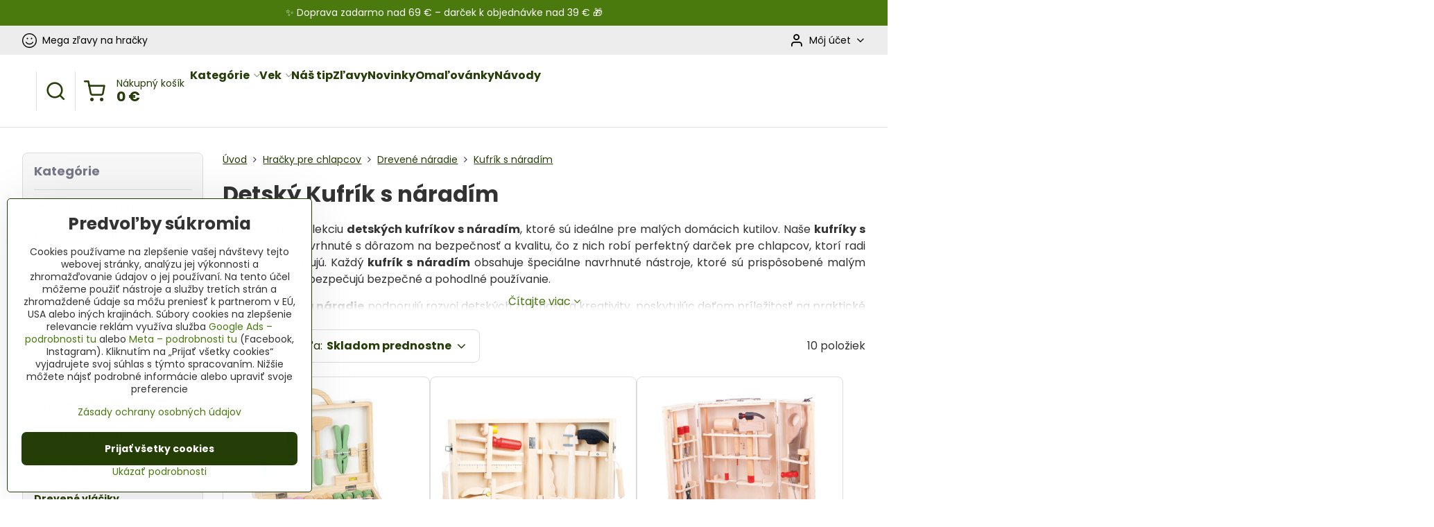

--- FILE ---
content_type: text/html; charset=UTF-8
request_url: https://www.originalnehracky.sk/c/hracky-pre-chlapcov/drevene-naradie/kufor-s-naradim
body_size: 29090
content:

<!DOCTYPE html>
<html  data-lang-code="sk" lang="sk" class="no-js s1-hasHeader2 s1-hasFixedMenu" data-lssid="14fc163ac717">
    <head>
        <meta charset="utf-8">
        		<title>Detský kufrík s náradím - Hračky pre chlapcov</title>
                    <meta name="description" content="Kvalitné a bezpečné detské kufríky na náradie pre chlapcov. Ideálna hračka pre malých domácich kutilov. Detský Kufrík s náradím.">
        		<meta name="viewport" content="width=device-width, initial-scale=1" />
		         
<script data-privacy-group="script">
var FloxSettings = {
'cartItems': {},'cartProducts': {},'cartType': "slider",'loginType': "slider",'regformType': "slider",'langVer': "" 
}; 
 
</script>
<script data-privacy-group="script">
FloxSettings.img_size = { 'min': "50x50",'small': "120x120",'medium': "440x440",'large': "800x800",'max': "1600x1600",'product_antn': "440x440",'product_detail': "800x800" };
</script>
    <template id="privacy_iframe_info">
    <div class="floxIframeBlockedInfo" data-func-text="Funkčné" data-analytic-text="Analytické" data-ad-text="Marketingové" data-nosnippet="1">
    <div class="floxIframeBlockedInfo__common">
        <div class="likeH3">Externý obsah je blokovaný Voľbami súkromia</div>
        <p>Prajete si načítať externý obsah?</p>
    </div>
    <div class="floxIframeBlockedInfo__youtube">
        <div class="likeH3">Videá Youtube sú blokované Voľbami súkromia</div>
        <p>Prajete si načítať Youtube video?</p>
    </div>
    <div class="floxIframeBlockedInfo__buttons">
        <button class="button floxIframeBlockedInfo__once">Povoliť tentokrát</button>
        <button class="button floxIframeBlockedInfo__always" >Povoliť a zapamätať - súhlas s druhom cookie: </button>
    </div>
    <a class="floxIframeBlockedLink__common" href=""><i class="fa fa-external-link"></i> Otvoriť obsah v novom okne</a>
    <a class="floxIframeBlockedLink__youtube" href=""><i class="fa fa-external-link"></i> Otvoriť video v novom okne</a>
</div>
</template>
<script type="text/javascript" data-privacy-group="script">
FloxSettings.options={},FloxSettings.options.MANDATORY=1,FloxSettings.options.FUNC=2,FloxSettings.options.ANALYTIC=4,FloxSettings.options.AD=8;
FloxSettings.options.fullConsent=1;FloxSettings.options.maxConsent=15;FloxSettings.options.consent=0,localStorage.getItem("floxConsent")&&(FloxSettings.options.consent=parseInt(localStorage.getItem("floxConsent")));FloxSettings.options.sync=1;FloxSettings.google_consent2_options={},FloxSettings.google_consent2_options.AD_DATA=1,FloxSettings.google_consent2_options.AD_PERSON=2;FloxSettings.google_consent2_options.consent=-1,localStorage.getItem("floxGoogleConsent2")&&(FloxSettings.google_consent2_options.consent=parseInt(localStorage.getItem("floxGoogleConsent2")));const privacyIsYoutubeUrl=function(e){return e.includes("youtube.com/embed")||e.includes("youtube-nocookie.com/embed")},privacyIsGMapsUrl=function(e){return e.includes("google.com/maps/embed")||/maps\.google\.[a-z]{2,3}\/maps/i.test(e)},privacyGetPrivacyGroup=function(e){var t="";if(e.getAttribute("data-privacy-group")?t=e.getAttribute("data-privacy-group"):e.closest("*[data-privacy-group]")&&(t=e.closest("*[data-privacy-group]").getAttribute("data-privacy-group")),"IFRAME"===e.tagName){let r=e.src||"";privacyIsYoutubeUrl(r)&&(e.setAttribute("data-privacy-group","func"),t="func"),privacyIsGMapsUrl(r)&&(e.setAttribute("data-privacy-group","func"),t="func")}return"regular"===t&&(t="script"),t},privacyBlockScriptNode=function(e){e.type="javascript/blocked";let t=function(r){"javascript/blocked"===e.getAttribute("type")&&r.preventDefault(),e.removeEventListener("beforescriptexecute",t)};e.addEventListener("beforescriptexecute",t)},privacyHandleScriptTag=function(e){let t=privacyGetPrivacyGroup(e);if(t){if("script"===t)return;"mandatory"===t||"func"===t&&FloxSettings.options.consent&FloxSettings.options.FUNC||"analytic"===t&&FloxSettings.options.consent&FloxSettings.options.ANALYTIC||"ad"===t&&FloxSettings.options.consent&FloxSettings.options.AD||privacyBlockScriptNode(e)}else FloxSettings.options.allow_unclassified||privacyBlockScriptNode(e)},privacyShowPlaceholder=function(e){let t=privacyGetPrivacyGroup(e);var r=document.querySelector("#privacy_iframe_info").content.cloneNode(!0),i=r.querySelector(".floxIframeBlockedInfo__always");i.textContent=i.textContent+r.firstElementChild.getAttribute("data-"+t+"-text"),r.firstElementChild.setAttribute("data-"+t,"1"),r.firstElementChild.removeAttribute("data-func-text"),r.firstElementChild.removeAttribute("data-analytic-text"),r.firstElementChild.removeAttribute("data-ad-text");let o=e.parentNode.classList.contains("blockYoutube");if(e.style.height){let a=e.style.height,c=e.style.width;e.setAttribute("data-privacy-style-height",a),r.firstElementChild.style.setProperty("--iframe-h",a),r.firstElementChild.style.setProperty("--iframe-w",c),e.style.height="0"}else if(e.getAttribute("height")){let n=e.getAttribute("height").replace("px",""),l=e.getAttribute("width").replace("px","");e.setAttribute("data-privacy-height",n),n.includes("%")?r.firstElementChild.style.setProperty("--iframe-h",n):r.firstElementChild.style.setProperty("--iframe-h",n+"px"),l.includes("%")?r.firstElementChild.style.setProperty("--iframe-w",l):r.firstElementChild.style.setProperty("--iframe-w",l+"px"),e.setAttribute("height",0)}else if(o&&e.parentNode.style.maxHeight){let s=e.parentNode.style.maxHeight,p=e.parentNode.style.maxWidth;r.firstElementChild.style.setProperty("--iframe-h",s),r.firstElementChild.style.setProperty("--iframe-w",p)}let u=e.getAttribute("data-privacy-src")||"";privacyIsYoutubeUrl(u)?(r.querySelector(".floxIframeBlockedInfo__common").remove(),r.querySelector(".floxIframeBlockedLink__common").remove(),r.querySelector(".floxIframeBlockedLink__youtube").setAttribute("href",u.replace("/embed/","/watch?v="))):u?(r.querySelector(".floxIframeBlockedInfo__youtube").remove(),r.querySelector(".floxIframeBlockedLink__youtube").remove(),r.querySelector(".floxIframeBlockedLink__common").setAttribute("href",u)):(r.querySelector(".floxIframeBlockedInfo__once").remove(),r.querySelector(".floxIframeBlockedInfo__youtube").remove(),r.querySelector(".floxIframeBlockedLink__youtube").remove(),r.querySelector(".floxIframeBlockedLink__common").remove(),r.querySelector(".floxIframeBlockedInfo__always").classList.add("floxIframeBlockedInfo__always--reload")),e.parentNode.insertBefore(r,e.nextSibling),o&&e.parentNode.classList.add("blockYoutube--blocked")},privacyHidePlaceholderIframe=function(e){var t=e.nextElementSibling;if(t&&t.classList.contains("floxIframeBlockedInfo")){let r=e.parentNode.classList.contains("blockYoutube");r&&e.parentNode.classList.remove("blockYoutube--blocked"),e.getAttribute("data-privacy-style-height")?e.style.height=e.getAttribute("data-privacy-style-height"):e.getAttribute("data-privacy-height")?e.setAttribute("height",e.getAttribute("data-privacy-height")):e.classList.contains("invisible")&&e.classList.remove("invisible"),t.remove()}},privacyBlockIframeNode=function(e){var t=e.src||"";""===t&&e.getAttribute("data-src")&&(t=e.getAttribute("data-src")),e.setAttribute("data-privacy-src",t),e.removeAttribute("src"),!e.classList.contains("floxNoPrivacyPlaceholder")&&(!e.style.width||parseInt(e.style.width)>200)&&(!e.getAttribute("width")||parseInt(e.getAttribute("width"))>200)&&(!e.style.height||parseInt(e.style.height)>200)&&(!e.getAttribute("height")||parseInt(e.getAttribute("height"))>200)&&(!e.style.display||"none"!==e.style.display)&&(!e.style.visibility||"hidden"!==e.style.visibility)&&privacyShowPlaceholder(e)},privacyHandleIframeTag=function(e){let t=privacyGetPrivacyGroup(e);if(t){if("script"===t||"mandatory"===t)return;if("func"===t&&FloxSettings.options.consent&FloxSettings.options.FUNC)return;if("analytic"===t&&FloxSettings.options.consent&FloxSettings.options.ANALYTIC||"ad"===t&&FloxSettings.options.consent&FloxSettings.options.AD)return;privacyBlockIframeNode(e)}else{if(FloxSettings.options.allow_unclassified)return;privacyBlockIframeNode(e)}},privacyHandleYoutubeGalleryItem=function(e){if(!(FloxSettings.options.consent&FloxSettings.options.FUNC)){var t=e.closest(".gallery").getAttribute("data-preview-height"),r=e.getElementsByTagName("img")[0],i=r.getAttribute("src").replace(t+"/"+t,"800/800");r.classList.contains("flox-lazy-load")&&(i=r.getAttribute("data-src").replace(t+"/"+t,"800/800")),e.setAttribute("data-href",e.getAttribute("href")),e.setAttribute("href",i),e.classList.replace("ytb","ytbNoConsent")}},privacyBlockPrivacyElementNode=function(e){e.classList.contains("floxPrivacyPlaceholder")?(privacyShowPlaceholder(e),e.classList.add("invisible")):e.style.display="none"},privacyHandlePrivacyElementNodes=function(e){let t=privacyGetPrivacyGroup(e);if(t){if("script"===t||"mandatory"===t)return;if("func"===t&&FloxSettings.options.consent&FloxSettings.options.FUNC)return;if("analytic"===t&&FloxSettings.options.consent&FloxSettings.options.ANALYTIC||"ad"===t&&FloxSettings.options.consent&FloxSettings.options.AD)return;privacyBlockPrivacyElementNode(e)}else{if(FloxSettings.options.allow_unclassified)return;privacyBlockPrivacyElementNode(e)}};function privacyLoadScriptAgain(e){var t=document.getElementsByTagName("head")[0],r=document.createElement("script");r.src=e.getAttribute("src"),t.appendChild(r),e.parentElement.removeChild(e)}function privacyExecuteScriptAgain(e){var t=document.getElementsByTagName("head")[0],r=document.createElement("script");r.textContent=e.textContent,t.appendChild(r),e.parentElement.removeChild(e)}function privacyEnableScripts(){document.querySelectorAll('script[type="javascript/blocked"]').forEach(e=>{let t=privacyGetPrivacyGroup(e);(FloxSettings.options.consent&FloxSettings.options.ANALYTIC&&t.includes("analytic")||FloxSettings.options.consent&FloxSettings.options.AD&&t.includes("ad")||FloxSettings.options.consent&FloxSettings.options.FUNC&&t.includes("func"))&&(e.getAttribute("src")?privacyLoadScriptAgain(e):privacyExecuteScriptAgain(e))})}function privacyEnableIframes(){document.querySelectorAll("iframe[data-privacy-src]").forEach(e=>{let t=privacyGetPrivacyGroup(e);if(!(FloxSettings.options.consent&FloxSettings.options.ANALYTIC&&t.includes("analytic")||FloxSettings.options.consent&FloxSettings.options.AD&&t.includes("ad")||FloxSettings.options.consent&FloxSettings.options.FUNC&&t.includes("func")))return;privacyHidePlaceholderIframe(e);let r=e.getAttribute("data-privacy-src");e.setAttribute("src",r),e.removeAttribute("data-privacy-src")})}function privacyEnableYoutubeGalleryItems(){FloxSettings.options.consent&FloxSettings.options.FUNC&&(document.querySelectorAll(".ytbNoConsent").forEach(e=>{e.setAttribute("href",e.getAttribute("data-href")),e.classList.replace("ytbNoConsent","ytb")}),"function"==typeof initGalleryPlugin&&initGalleryPlugin())}function privacyEnableBlockedContent(e,t){document.querySelectorAll(".floxCaptchaCont").length&&(e&FloxSettings.options.FUNC)!=(t&FloxSettings.options.FUNC)?window.location.reload():(privacyEnableScripts(),privacyEnableIframes(),privacyEnableYoutubeGalleryItems(),"function"==typeof FloxSettings.privacyEnableScriptsCustom&&FloxSettings.privacyEnableScriptsCustom())}
function privacyUpdateConsent(){ FloxSettings.ga4&&"function"==typeof gtag&&gtag("consent","update",{ad_storage:FloxSettings.options.consent&FloxSettings.options.AD?"granted":"denied",analytics_storage:FloxSettings.options.consent&FloxSettings.options.ANALYTIC?"granted":"denied",functionality_storage:FloxSettings.options.consent&FloxSettings.options.FUNC?"granted":"denied",personalization_storage:FloxSettings.options.consent&FloxSettings.options.FUNC?"granted":"denied",security_storage:FloxSettings.options.consent&FloxSettings.options.FUNC?"granted":"denied",ad_user_data:FloxSettings.google_consent2_options.consent>-1&&FloxSettings.google_consent2_options.consent&FloxSettings.google_consent2_options.AD_DATA?"granted":"denied",ad_personalization:FloxSettings.google_consent2_options.consent>-1&&FloxSettings.google_consent2_options.consent&FloxSettings.google_consent2_options.AD_PERSON?"granted":"denied"});FloxSettings.gtm&&(gtag("consent","update",{ad_storage:FloxSettings.options.consent&FloxSettings.options.AD?"granted":"denied",analytics_storage:FloxSettings.options.consent&FloxSettings.options.ANALYTIC?"granted":"denied",functionality_storage:FloxSettings.options.consent&FloxSettings.options.FUNC?"granted":"denied",personalization_storage:FloxSettings.options.consent&FloxSettings.options.FUNC?"granted":"denied",security_storage:FloxSettings.options.consent&FloxSettings.options.FUNC?"granted":"denied",ad_user_data:FloxSettings.google_consent2_options.consent>-1&&FloxSettings.google_consent2_options.consent&FloxSettings.google_consent2_options.AD_DATA?"granted":"denied",ad_personalization:FloxSettings.google_consent2_options.consent>-1&&FloxSettings.google_consent2_options.consent&FloxSettings.google_consent2_options.AD_PERSON?"granted":"denied"}),dataLayer.push({cookie_consent:{marketing:FloxSettings.options.consent&FloxSettings.options.AD?"granted":"denied",analytics:FloxSettings.options.consent&FloxSettings.options.ANALYTIC?"granted":"denied"},event:"cookie_consent"}));if(FloxSettings.sklik&&FloxSettings.sklik.active){var e={rtgId:FloxSettings.sklik.seznam_retargeting_id,consent:FloxSettings.options.consent&&FloxSettings.options.consent&FloxSettings.options.ANALYTIC?1:0};"category"===FloxSettings.sklik.pageType?(e.category=FloxSettings.sklik.category,e.pageType=FloxSettings.sklik.pageType):"offerdetail"===FloxSettings.sklik.pagetype&&(e.itemId=FloxSettings.sklik.itemId,e.pageType=FloxSettings.sklik.pageType),window.rc&&window.rc.retargetingHit&&window.rc.retargetingHit(e)}"function"==typeof loadCartFromLS&&"function"==typeof saveCartToLS&&(loadCartFromLS(),saveCartToLS());}
const observer=new MutationObserver(e=>{e.forEach(({addedNodes:e})=>{e.forEach(e=>{if(FloxSettings.options.consent!==FloxSettings.options.maxConsent){if(1===e.nodeType&&"SCRIPT"===e.tagName)return privacyHandleScriptTag(e);if(1===e.nodeType&&"IFRAME"===e.tagName)return privacyHandleIframeTag(e);if(1===e.nodeType&&"A"===e.tagName&&e.classList.contains("ytb"))return privacyHandleYoutubeGalleryItem(e);if(1===e.nodeType&&"SCRIPT"!==e.tagName&&"IFRAME"!==e.tagName&&e.classList.contains("floxPrivacyElement"))return privacyHandlePrivacyElementNodes(e)}1===e.nodeType&&(e.classList.contains("mainPrivacyModal")||e.classList.contains("mainPrivacyBar"))&&(FloxSettings.options.consent>0&&!FloxSettings.options.forceShow&&-1!==FloxSettings.google_consent2_options.consent?e.style.display="none":FloxSettings.options.consent>0&&-1===FloxSettings.google_consent2_options.consent?e.classList.add("hideBWConsentOptions"):-1!==FloxSettings.google_consent2_options.consent&&e.classList.add("hideGC2ConsentOptions"))})})});observer.observe(document.documentElement,{childList:!0,subtree:!0}),document.addEventListener("DOMContentLoaded",function(){observer.disconnect()});const createElementBackup=document.createElement;document.createElement=function(...e){if("script"!==e[0].toLowerCase())return createElementBackup.bind(document)(...e);let n=createElementBackup.bind(document)(...e);return n.setAttribute("data-privacy-group","script"),n};
</script>

<meta name="referrer" content="no-referrer-when-downgrade">


<link rel="canonical" href="https://www.originalnehracky.sk/c/hracky-pre-chlapcov/drevene-naradie/kufor-s-naradim">
    

<meta property="og:title" content="Detský kufrík s náradím - Hračky pre chlapcov">
<meta property="og:site_name" content="Originálne hračky">

<meta property="og:url" content="https://www.originalnehracky.sk/c/hracky-pre-chlapcov/drevene-naradie/kufor-s-naradim">
<meta property="og:description" content="Kvalitné a bezpečné detské kufríky na náradie pre chlapcov. Ideálna hračka pre malých domácich kutilov. Detský Kufrík s náradím.">

<meta name="twitter:card" content="summary_large_image">
<meta name="twitter:title" content="Detský kufrík s náradím - Hračky pre chlapcov">
<meta name="twitter:description" content="Kvalitné a bezpečné detské kufríky na náradie pre chlapcov. Ideálna hračka pre malých domácich kutilov. Detský Kufrík s náradím.">

    <meta property="og:locale" content="sk_SK">

    <meta property="og:type" content="website">
                                
        <meta property="og:image" content="https://www.originalnehracky.sk/resize/e/1200/630/files/design/rozcestniky/2020/kufor-s-naradim.jpg"> 
        <meta name="twitter:image" content="https://www.originalnehracky.sk/resize/e/1200/630/files/design/rozcestniky/2020/kufor-s-naradim.jpg">        
        <link href="https://www.originalnehracky.sk/resize/e/440/440/files/design/rozcestniky/2020/kufor-s-naradim.jpg" rel="previewimage">  
    <script data-privacy-group="script" type="application/ld+json">
{
    "@context": "https://schema.org",
    "@type": "WebPage",
    "name": "Detský kufrík s náradím - Hračky pre chlapcov",
    "description": "Kvalitné a bezpečné detské kufríky na náradie pre chlapcov. Ideálna hračka pre malých domácich kutilov. Detský Kufrík s náradím.",
    "image": "https://www.originalnehracky.sk/resize/e/440/440/files/design/rozcestniky/2020/kufor-s-naradim.jpg"}
</script>
<script data-privacy-group="script" type="application/ld+json">
{
   "@context": "https://schema.org",
    "@type": "Organization",
    "url": "https://originalnehracky.sk",
            "logo": "https://www.originalnehracky.sk/files/pozadie/logo-originalne-hracky-png-zmensene.png",
        "name": "Originálne hračky",
    "description": "Hračky pre deti za skvelé ceny.",
    "sameAs": ["https://www.facebook.com/OriginalneHracky","https://www.instagram.com/originalnehracky/","https://www.pinterest.co.uk/Originalnehracky/","https://www.originalnehracky.sk/blog"],
    "email": "obchod@originalnehracky.sk",
    "telephone": "0948 487 628",
    "address": {
        "@type": "PostalAddress",
        "streetAddress": "Mlynská ",
        "addressLocality": "Rabča",
        "addressCountry": "SK",
        "postalCode": "029 44"
    }}
</script>  
<link rel="alternate" type="application/rss+xml" title="RSS feed pre www.originalnehracky.sk" href="/e/rss/news">

<link rel="dns-prefetch" href="https://www.biznisweb.sk">
<link rel="preconnect" href="https://www.biznisweb.sk/" crossorigin>
<style type="text/css">
    

@font-face {
  font-family: 'Poppins';
  font-style: normal;
  font-display: swap;
  font-weight: 400;
  src: local(''),
       url('https://www.biznisweb.sk/templates/bw-fonts/poppins-v20-latin-ext_latin-regular.woff2') format('woff2'),
       url('https://www.biznisweb.sk/templates/bw-fonts/poppins-v20-latin-ext_latin-regular.woff') format('woff');
}


@font-face {
  font-family: 'Poppins';
  font-style: normal;
  font-display: swap;
  font-weight: 700;
  src: local(''),
       url('https://www.biznisweb.sk/templates/bw-fonts/poppins-v20-latin-ext_latin-700.woff2') format('woff2'),
       url('https://www.biznisweb.sk/templates/bw-fonts/poppins-v20-latin-ext_latin-700.woff') format('woff');
}
</style>

<link rel="preload" href="/erp-templates/skins/flat/universal/fonts/fontawesome-webfont.woff2" as="font" type="font/woff2" crossorigin>
<link href="/erp-templates/260119150434/universal.css" rel="stylesheet" type="text/css" media="all">  




  
<script data-privacy-group="regular">
    window.dataLayer = window.dataLayer || [];
    function gtag(){ dataLayer.push(arguments); }
    if(FloxSettings.options) {
        if(FloxSettings.options.consent) {
          gtag('consent', 'default', {
              'ad_storage': (FloxSettings.options.consent & FloxSettings.options.AD)?'granted':'denied',
              'analytics_storage': (FloxSettings.options.consent & FloxSettings.options.ANALYTIC)?'granted':'denied',
              'functionality_storage': (FloxSettings.options.consent & FloxSettings.options.FUNC)?'granted':'denied',
              'personalization_storage': (FloxSettings.options.consent & FloxSettings.options.FUNC)?'granted':'denied',
              'security_storage': (FloxSettings.options.consent & FloxSettings.options.FUNC)?'granted':'denied',
              'ad_user_data': ((FloxSettings.google_consent2_options.consent > -1) && FloxSettings.google_consent2_options.consent & FloxSettings.google_consent2_options.AD_DATA)?'granted':'denied',
              'ad_personalization': ((FloxSettings.google_consent2_options.consent > -1) && FloxSettings.google_consent2_options.consent & FloxSettings.google_consent2_options.AD_PERSON)?'granted':'denied'              
          });
          dataLayer.push({ 'cookie_consent': {
            'marketing': (FloxSettings.options.consent & FloxSettings.options.AD)?'granted':'denied',
            'analytics': (FloxSettings.options.consent & FloxSettings.options.ANALYTIC)?'granted':'denied'
          } });
        } else {
          gtag('consent', 'default', {
              'ad_storage': 'denied',
              'analytics_storage': 'denied',
              'functionality_storage': 'denied',
              'personalization_storage': 'denied',
              'security_storage': 'denied',
              'ad_user_data': 'denied',
              'ad_personalization': 'denied'
          });      
          dataLayer.push({ 'cookie_consent': {
            'marketing': 'denied',
            'analytics': 'denied'
            } 
          });    
        }    
    }
    
    dataLayer.push({
        'pageType' : 'category',
        'value': '0',
        'currency': 'EUR',
        'contentIds': []
            });
 
    FloxSettings.currency = 'EUR';
    FloxSettings.gtm = { 'init': true, 'container_id': 'GTM-MNC9NMP', 'page_type': 'category' };
    </script>

    <!-- Google Tag Manager HEAD -->
<script data-privacy-group="regular">(function(w,d,s,l,i){w[l]=w[l]||[];w[l].push({'gtm.start':
new Date().getTime(),event:'gtm.js'});var f=d.getElementsByTagName(s)[0],
j=d.createElement(s),dl=l!='dataLayer'?'&l='+l:'';j.async=true;j.src=
'//www.googletagmanager.com/gtm.js?id='+i+dl;f.parentNode.insertBefore(j,f);
})(window,document,'script','dataLayer','GTM-MNC9NMP');</script>
 
<script data-privacy-group="mandatory">
    FloxSettings.trackerData = {
                    'cartIds': []
            };
    </script>    <!-- Global site tag (gtag.js) - Google Analytics -->
    <script async src="https://www.googletagmanager.com/gtag/js?id=G-Q6RL0LDELV" data-privacy-group="regular"></script>    
    <script data-privacy-group="regular">
        window.dataLayer = window.dataLayer || [];
        function gtag(){ dataLayer.push(arguments); }
        if(FloxSettings.options) {
          if(FloxSettings.options.consent) {
            gtag('consent', 'default', {
              'ad_storage': (FloxSettings.options.consent & FloxSettings.options.AD)?'granted':'denied',
              'analytics_storage': (FloxSettings.options.consent & FloxSettings.options.ANALYTIC)?'granted':'denied',
              'functionality_storage': (FloxSettings.options.consent & FloxSettings.options.FUNC)?'granted':'denied',
              'personalization_storage': (FloxSettings.options.consent & FloxSettings.options.FUNC)?'granted':'denied',
              'security_storage': (FloxSettings.options.consent & FloxSettings.options.FUNC)?'granted':'denied',
              'ad_user_data': ((FloxSettings.google_consent2_options.consent > -1) && FloxSettings.google_consent2_options.consent & FloxSettings.google_consent2_options.AD_DATA)?'granted':'denied',
              'ad_personalization': ((FloxSettings.google_consent2_options.consent > -1) && FloxSettings.google_consent2_options.consent & FloxSettings.google_consent2_options.AD_PERSON)?'granted':'denied',
              'wait_for_update': 500
            });  
          } else {
            gtag('consent', 'default', {
              'ad_storage': 'denied',
              'analytics_storage': 'denied',
              'functionality_storage': 'denied',
              'personalization_storage': 'denied',
              'security_storage': 'denied',
              'ad_user_data': 'denied',
              'ad_personalization': 'denied',
              'wait_for_update': 500
            });  
          }
        }
        gtag('js', new Date());
     
        gtag('set', { 'currency': 'EUR' }); 
      
    

    FloxSettings.ga4 = 1;
    FloxSettings.gtagID = 'G-Q6RL0LDELV';
    gtag('config', 'G-Q6RL0LDELV',{  'groups': 'ga4' });   

  
    </script>   
 
    <link rel="shortcut icon" href="/files/design/ikonky-stitkov/apple-icon-180x180.png">
    <link rel="icon" href="/files/design/ikonky-stitkov/apple-icon-180x180.png?refresh" type="image/x-icon">

		<script data-privacy-group="script">
			FloxSettings.cartType = "same_page";
			FloxSettings.loginType = "custom";
			FloxSettings.regformType = "custom";
		</script>
												<style>
			:root {
				--s1-accentTransparent: #4A7A0E17;
				--s1-accentComplement: #fff;
				--s1-maccentComplement: #000;
				--s1-menuBgComplementTransparent: #000b;
				--s1-menuBgComplementTransparent2: #0002;
				--s1-menuBgComplement: #000;
				--s1-accentDark: #253d07;
			}
		</style>

		</head>
<body class="s1-pt-category  limitDescription s1-roundedCorners">
    
    <noscript class="noprint">
        <div id="noscript">
            Javascript není prohlížečem podporován nebo je vypnutý. Pro zobrazení stránky tak, jak byla zamýšlena, použijte prohlížeč s podporou JavaScript.
            <br>Pomoc: <a href="https://www.enable-javascript.com/" target="_blank">Enable-Javascript.com</a>.
        </div>
    </noscript>
    
    <div class="oCont remodal-bg">
																								
								<aside class="s1-topInfo">
			<div class="iCont">
				<div class="s1-topInfo-close">✕</div>
						                        <div id="box-id-top_header_center" class="pagebox">
                                                            <div  id="block-1938" class="blockText box blockTextRight">
                                <div class="userHTMLContent">
        
    <p>✨ Doprava zadarmo nad 69 € – darček k objednávke nad 39 € 🎁</p>
</div>
	    </div>

                             
            </div> 
    
	
			</div>
		</aside>
	

	
	<section class="s1-headerTop s1-headerTop-style2 noprint">
		<div class="s1-cont flex ai-c">
							<div class="s1-headerTop-left">
					                        <div id="box-id-top_header_left" class="pagebox">
                                                        	<nav class="s1-topNav">
		<ul class="s1-topNav-items">
																																																																																																																																																																																									<li class="s1-topNav-item ">
						<a class="s1-topNav-link " href="/c/konsolidujeme" >
															    <i class="navIcon navIconBWSet imgIcon50"><svg xmlns="http://www.w3.org/2000/svg" width="33.043" height="33.043" viewBox="0 0 33.043 33.043" fill="currentColor">
  <path transform="translate(-18.478 -18.478)" d="m35 18.478c-14.721 0-22.09 17.796-11.682 28.204 10.408 10.408 28.204 3.0383 28.204-11.682-0.01047-9.1205-7.4015-16.512-16.522-16.522zm0 30.893c-12.804 0-19.214-15.48-10.161-24.532 9.0528-9.0528 24.532-2.6428 24.532 10.161-0.008818 7.9332-6.4378 14.362-14.371 14.371z"/>
  <path transform="translate(-18.478 -18.478)" d="m43.315 38.07c-0.48712-0.34226-1.1596-0.22345-1.5 0.265-3.3124 4.7615-10.37 4.7211-13.628-0.078-0.808-1.1847-2.585 0.02733-1.777 1.212 4.1051 6.0428 12.993 6.0946 17.168 0.1 0.34198-0.48641 0.22414-1.1581-0.263-1.499z"/>
  <path d="m13.538 11.842c0 0.90685-0.73515 1.642-1.642 1.642s-1.642-0.73515-1.642-1.642 0.73515-1.642 1.642-1.642 1.642 0.73515 1.642 1.642z"/>
  <path transform="translate(-18.478 -18.478)" d="m39.626 31.962c1.4641 0 2.1968-1.7702 1.1614-2.8051s-2.8053-0.30103-2.8044 1.1631c0 0.90724 0.73576 1.6426 1.643 1.642z"/>
</svg>
</i>

														<span class="s1-topNav-linkText">Mega zľavy na hračky</span>
						</a>
					</li>
									</ul>
	</nav>

                             
            </div> 
    
				</div>
										<div class="s1-headerTop-right flex ml-a">
											<div class="s1-dropDown s1-loginDropdown">
	<a href="/e/login" class="s1-dropDown-toggler">
		<i class="s1-icon s1-icon-user s1-dropDown-icon" aria-hidden="true"></i>
		<span class="s1-dropDown-title">Môj účet</span>
		<i class="fa fa-angle-down s1-dropDown-arrow"></i>
	</a>
	<ul class="s1-dropDown-items">
				<li class="s1-dropDown-item">
			<a class="s1-dropDown-link" href="/e/login" data-remodal-target="s1-acc">
				<i class="s1-icon s1-icon-log-in s1-dropDown-icon"></i>
				<span class="s1-dropDown-title">Prihlásiť sa</span>
			</a>
		</li>
						<li class="s1-dropDown-item">
			<a class="s1-dropDown-link" href="/e/account/register">
				<i class="s1-icon s1-icon-user-plus s1-dropDown-icon"></i>
				<span class="s1-dropDown-title">Registrácia</span>
			</a>
		</li>
    		</ul>
</div>

														</div>
					</div>
	</section>
<header class="s1-header s1-header-style2  noprint">
	<section class="s1-header-cont s1-cont flex">
		<div class="s1-header-logo">
							<a class="s1-imglogo" href="/"><img src="/files/pozadie/logo-originalne-hracky-png-zmensene.png" alt="Logo"></a>
					</div>
		<div class="s1-header-actions flex">
						<div class="s1-header-search">
				<!-- search activator -->
				<div class="s1-header-action ">
					<a href="/e/search" title="Hľadať" class="s1-header-actionLink s1-searchActivatorJS"><i class="s1-icon s1-icon-search"></i></a>
				</div>
					<form action="/e/search" method="get" class="siteSearchForm s1-topSearch-form">
		<div class="siteSearchCont s1-topSearch">
			<label class="s1-siteSearch-label flex">
				<i class="s1-icon s1-icon-search rm-hide"></i>
				<input data-pages="Stránky" data-products="Produkty" data-categories="Kategórie" data-news="Novinky" data-brands="Výrobca" class="siteSearchInput" id="s1-small-search" placeholder="Hľadaný výraz ..." name="word" type="text" value="">
				<button class="button" type="submit">Hľadať</button>
			</label>
		</div>
	</form>

			</div>
			
												<!-- cart -->
			<div class="s1-headerCart-outer">
				            
    		<div class="s1-header-action s1-headerCart">
			<a class="s1-header-actionLink smallCart" href="/e/cart/index" title="Nákupný košík">
				<i class="s1-icon s1-icon-shopping-cart"></i>
				<span class="smallCartItems buttonCartInvisible invisible">0</span>
				<div class="s1-scText rl-hide">
					<span class="s1-scTitle">Nákupný košík</span>
					<span class="smallCartTotal smallCartPrice" data-pieces="0">0 €</span>
				</div>
			</a>
			<div id="s1-customSmallCartCont" class="s1-smallCart-wrapper"></div>
		</div>
    
			</div>
			<!-- menu -->
						<div class="s1-header-action l-hide">
				<button aria-label="Menu" class="s1-header-actionLink s1-menuActivatorJS"><i class="s1-icon s1-icon-menu"></i></button>
			</div>
					</div>
	</section>
		<div class="s1-menu-section ">
					<div class="s1-menu-overlay s1-menuActivatorJS l-hide"></div>
			<div class="s1-menu-wrapper">
				<div class="s1-menu-header l-hide">
					Menu
					<span class="s1-menuClose s1-menuActivatorJS">✕</span>
				</div>
				<div class="s1-menu-cont s1-cont">
											                        <div id="box-id-flox_main_menu" class="pagebox">
                                                        																																<nav class="s1-menu s1-menu-left ">
						<ul class="s1-menu-items">
														
																																																																																																
											<li class="s1-menu-item categoryTree hasSubmenu s1-sub-group s1-sub-group-inlineLinks ">
							<a class="s1-menu-link " href="/">
																<span>Kategórie</span>
								<i class="s1-menuChevron fa fa-angle-right"></i>							</a>
															<ul class="s1-submenu-items level-1">
								<li class="s1-submenu-item level-1    ">
															<a href="/c/hracky-pre-dievcata" class="s1-submenu-link ">
						<span>Hračky pre dievčatá</span>
											</a>
									</li>
								<li class="s1-submenu-item level-1   submenuVisible ">
															<a href="/c/hracky-pre-chlapcov" class="s1-submenu-link select">
						<span>Hračky pre chlapcov</span>
											</a>
									</li>
								<li class="s1-submenu-item level-1    ">
															<a href="/c/deti-od-18-36-mesiacov" class="s1-submenu-link ">
						<span>Deti 18-36 mesiacov</span>
											</a>
									</li>
								<li class="s1-submenu-item level-1    ">
															<a href="/c/deti-od-6-18-mesiacov" class="s1-submenu-link ">
						<span>Deti 6-18 mesiacov</span>
											</a>
									</li>
								<li class="s1-submenu-item level-1    ">
															<a href="/c/deti-od-0-6-mesiacov" class="s1-submenu-link ">
						<span>Deti 0-6 mesiacov</span>
											</a>
									</li>
								<li class="s1-submenu-item level-1    ">
															<a href="/c/drevene-hracky" class="s1-submenu-link ">
						<span>Drevené hračky</span>
											</a>
									</li>
								<li class="s1-submenu-item level-1    ">
															<a href="/c/motoricke-hracky" class="s1-submenu-link ">
						<span>Motorické hračky</span>
											</a>
									</li>
								<li class="s1-submenu-item level-1    ">
															<a href="/c/spolocenske-hry" class="s1-submenu-link ">
						<span>Spoločenské hry</span>
											</a>
									</li>
								<li class="s1-submenu-item level-1    ">
															<a href="/c/hudobne-hracky" class="s1-submenu-link ">
						<span>Hudobné hračky</span>
											</a>
									</li>
								<li class="s1-submenu-item level-1    ">
															<a href="/c/hry-a-hlavolamy" class="s1-submenu-link ">
						<span>Hry a hlavolamy</span>
											</a>
									</li>
								<li class="s1-submenu-item level-1    ">
															<a href="/c/puzzle" class="s1-submenu-link ">
						<span>Puzzle</span>
											</a>
									</li>
								<li class="s1-submenu-item level-1    ">
															<a href="/c/vlaciky" class="s1-submenu-link ">
						<span>Vláčiky</span>
											</a>
									</li>
								<li class="s1-submenu-item level-1    ">
															<a href="/c/figurky-a-zvieratka" class="s1-submenu-link ">
						<span>Figúrky a zvieratká</span>
											</a>
									</li>
								<li class="s1-submenu-item level-1    ">
															<a href="/c/hracky-kreativne" class="s1-submenu-link ">
						<span>Kreatívne hračky</span>
											</a>
									</li>
								<li class="s1-submenu-item level-1    ">
															<a href="/c/kocky" class="s1-submenu-link ">
						<span>Kocky</span>
											</a>
									</li>
								<li class="s1-submenu-item level-1    ">
															<a href="/c/stavebnice" class="s1-submenu-link ">
						<span>Stavebnice</span>
											</a>
									</li>
								<li class="s1-submenu-item level-1    ">
															<a href="/c/odrazadla-hojdacie-kone-choditka" class="s1-submenu-link ">
						<span>Odrážadlá, hojdacie kone, chodítka</span>
											</a>
									</li>
								<li class="s1-submenu-item level-1    ">
															<a href="/c/tahacie-hracky" class="s1-submenu-link ">
						<span>Ťahacie hračky </span>
											</a>
									</li>
								<li class="s1-submenu-item level-1    ">
															<a href="/c/sport-a-zabava" class="s1-submenu-link ">
						<span>Šport a zábava</span>
											</a>
									</li>
								<li class="s1-submenu-item level-1    ">
															<a href="/c/skolske-pomocky-a-potreby" class="s1-submenu-link ">
						<span>Školské pomôcky</span>
											</a>
									</li>
								<li class="s1-submenu-item level-1    ">
															<a href="/c/plysove-hracky" class="s1-submenu-link ">
						<span>Plyšové hračky</span>
											</a>
									</li>
								<li class="s1-submenu-item level-1    ">
															<a href="/c/plechove-hracky" class="s1-submenu-link ">
						<span>Plechové hračky</span>
											</a>
									</li>
								<li class="s1-submenu-item level-1    ">
															<a href="/c/drevene-koralky" class="s1-submenu-link ">
						<span>Detské korálky</span>
											</a>
									</li>
								<li class="s1-submenu-item level-1    ">
															<a href="/c/detske-divadla-babky" class="s1-submenu-link ">
						<span>Divadlá, bábky, kostýmy</span>
											</a>
									</li>
								<li class="s1-submenu-item level-1    ">
															<a href="/c/drevene-dekoracie" class="s1-submenu-link ">
						<span>Drevené dekorácie</span>
											</a>
									</li>
								<li class="s1-submenu-item level-1    ">
															<a href="/c/detska-izba" class="s1-submenu-link ">
						<span>Detská izba</span>
											</a>
									</li>
								<li class="s1-submenu-item level-1    ">
															<a href="/c/hracky-na-zahradu" class="s1-submenu-link ">
						<span>Hračky na záhradu</span>
											</a>
									</li>
								<li class="s1-submenu-item level-1    ">
															<a href="/c/detske-ihrisko" class="s1-submenu-link ">
						<span>Detské ihrisko</span>
											</a>
									</li>
								<li class="s1-submenu-item level-1    ">
															<a href="/c/mensa-produkty" class="s1-submenu-link ">
						<span>Mensa produkty</span>
											</a>
									</li>
								<li class="s1-submenu-item level-1    ">
															<a href="/c/balony-a-helium" class="s1-submenu-link ">
						<span>Balóny a hélium</span>
											</a>
									</li>
								<li class="s1-submenu-item level-1    ">
															<a href="/c/temy" class="s1-submenu-link ">
						<span>Témy</span>
											</a>
									</li>
								<li class="s1-submenu-item level-1    ">
															<a href="/c/vsetky-hracky" class="s1-submenu-link ">
						<span>Všetky hračky</span>
											</a>
									</li>
								<li class="s1-submenu-item level-1    ">
															<a href="/c/vyrobcovia" class="s1-submenu-link ">
						<span>Značky</span>
											</a>
									</li>
											</ul>
													</li>
																			
																																																																																																
											<li class="s1-menu-item  hasSubmenu s1-sub-group s1-sub-group-inlineLinks ">
							<a class="s1-menu-link " href="/podla-veku">
																<span>Vek</span>
								<i class="s1-menuChevron fa fa-angle-right"></i>							</a>
															<ul class="s1-submenu-items level-1">
								<li class="s1-submenu-item level-1    ">
															<a href="/podla-veku/0-6-mesiacov" class="s1-submenu-link ">
						<span>Deti 0 - 6 mesiacov</span>
											</a>
									</li>
								<li class="s1-submenu-item level-1    ">
															<a href="/podla-veku/6-18-mesiacov" class="s1-submenu-link ">
						<span>Deti 6 - 18 mesiacov</span>
											</a>
									</li>
								<li class="s1-submenu-item level-1    ">
															<a href="/podla-veku/18-36-mesiacov" class="s1-submenu-link ">
						<span>Deti 2 roky</span>
											</a>
									</li>
								<li class="s1-submenu-item level-1    ">
															<a href="/podla-veku/3-4-roky" class="s1-submenu-link ">
						<span>Deti 3 roky</span>
											</a>
									</li>
								<li class="s1-submenu-item level-1    ">
															<a href="/podla-veku/4-6-rokov" class="s1-submenu-link ">
						<span>Deti 4 - 5 rokov</span>
											</a>
									</li>
								<li class="s1-submenu-item level-1    ">
															<a href="/podla-veku/6-8-rokov" class="s1-submenu-link ">
						<span>Deti 6 - 7 rokov</span>
											</a>
									</li>
								<li class="s1-submenu-item level-1    ">
															<a href="/podla-veku/8-10-rokov" class="s1-submenu-link ">
						<span>Deti 8 - 9 rokov</span>
											</a>
									</li>
								<li class="s1-submenu-item level-1    ">
															<a href="/podla-veku/10-12-rokov" class="s1-submenu-link ">
						<span>Deti 10 - 11 rokov</span>
											</a>
									</li>
								<li class="s1-submenu-item level-1    ">
															<a href="/podla-veku/12-14-rokov" class="s1-submenu-link ">
						<span>Deti 12 - 13 rokov</span>
											</a>
									</li>
								<li class="s1-submenu-item level-1    ">
															<a href="/podla-veku/14-a-viac-rokov" class="s1-submenu-link ">
						<span>Deti 14 a viac rokov</span>
											</a>
									</li>
											</ul>
													</li>
																			
																																																																																																
																			
										
																			
																																																																																																															
											<li class="s1-menu-item   ">
							<a class="s1-menu-link " href="/tip-na-darcek">
																<span>Náš tip</span>
															</a>
													</li>
																			
																																																																																																															
											<li class="s1-menu-item   ">
							<a class="s1-menu-link " href="/akcie-do-30">
																<span>Zľavy</span>
															</a>
													</li>
																			
																																																																																																															
											<li class="s1-menu-item   ">
							<a class="s1-menu-link " href="/novinky-2018">
																<span>Novinky</span>
															</a>
													</li>
																			
																																																																																																															
																			
																																																																																																															
																			
										
											<li class="s1-menu-item   ">
							<a class="s1-menu-link " href="/omalovanky-pre-deti">
																<span>Omaľovánky</span>
															</a>
													</li>
																			
										
											<li class="s1-menu-item   ">
							<a class="s1-menu-link " href="/navody">
																<span>Návody</span>
															</a>
													</li>
																			
																																																																																																
																			
																																																																																																															
																			
																																																																																																															
																			
										
												</ul>
		</nav>
	
                        </div> 
    
										
										<div class="s1-menu-addon s1-menuAddon-sidemenu m-hide">
						                        <div id="box-id-top_header_left" class="pagebox">
                                                        	<nav class="s1-topNav">
		<ul class="s1-topNav-items">
																																																																																																																																																																																									<li class="s1-topNav-item ">
						<a class="s1-topNav-link " href="/c/konsolidujeme" >
															    <i class="navIcon navIconBWSet imgIcon50"><svg xmlns="http://www.w3.org/2000/svg" width="33.043" height="33.043" viewBox="0 0 33.043 33.043" fill="currentColor">
  <path transform="translate(-18.478 -18.478)" d="m35 18.478c-14.721 0-22.09 17.796-11.682 28.204 10.408 10.408 28.204 3.0383 28.204-11.682-0.01047-9.1205-7.4015-16.512-16.522-16.522zm0 30.893c-12.804 0-19.214-15.48-10.161-24.532 9.0528-9.0528 24.532-2.6428 24.532 10.161-0.008818 7.9332-6.4378 14.362-14.371 14.371z"/>
  <path transform="translate(-18.478 -18.478)" d="m43.315 38.07c-0.48712-0.34226-1.1596-0.22345-1.5 0.265-3.3124 4.7615-10.37 4.7211-13.628-0.078-0.808-1.1847-2.585 0.02733-1.777 1.212 4.1051 6.0428 12.993 6.0946 17.168 0.1 0.34198-0.48641 0.22414-1.1581-0.263-1.499z"/>
  <path d="m13.538 11.842c0 0.90685-0.73515 1.642-1.642 1.642s-1.642-0.73515-1.642-1.642 0.73515-1.642 1.642-1.642 1.642 0.73515 1.642 1.642z"/>
  <path transform="translate(-18.478 -18.478)" d="m39.626 31.962c1.4641 0 2.1968-1.7702 1.1614-2.8051s-2.8053-0.30103-2.8044 1.1631c0 0.90724 0.73576 1.6426 1.643 1.642z"/>
</svg>
</i>

														<span class="s1-topNav-linkText">Mega zľavy na hračky</span>
						</a>
					</li>
									</ul>
	</nav>

                             
            </div> 
    
					</div>
					
										<div class="s1-menu-addon s1-menuAddon-account m-hide">
						<div class="s1-dropDown s1-loginDropdown">
	<a href="/e/login" class="s1-dropDown-toggler">
		<i class="s1-icon s1-icon-user s1-dropDown-icon" aria-hidden="true"></i>
		<span class="s1-dropDown-title">Môj účet</span>
		<i class="fa fa-angle-down s1-dropDown-arrow"></i>
	</a>
	<ul class="s1-dropDown-items">
				<li class="s1-dropDown-item">
			<a class="s1-dropDown-link" href="/e/login" data-remodal-target="s1-acc">
				<i class="s1-icon s1-icon-log-in s1-dropDown-icon"></i>
				<span class="s1-dropDown-title">Prihlásiť sa</span>
			</a>
		</li>
						<li class="s1-dropDown-item">
			<a class="s1-dropDown-link" href="/e/account/register">
				<i class="s1-icon s1-icon-user-plus s1-dropDown-icon"></i>
				<span class="s1-dropDown-title">Registrácia</span>
			</a>
		</li>
    		</ul>
</div>

					</div>
					
					
									</div>
			</div>
			</div>
</header>
			<div class="s1-scrollObserve" data-body-class="scrolled"></div>

																										
			
			
			
						
									
																	
			
							<div id="main" class="basic">
					<div class="iCont s1-layout-basic">
						<div id="content" class="mainColumn">
        
						
										


	
	
<div id="product-list-c342" class="productList  limitDescription s1-filterSide"     data-use-block="0" data-category-id="342" data-category-title="Kufrík s náradím"
          data-type="grid" data-fulltext=""     data-per-page="36"
     data-pagination-limit="36" data-order-by="stock" data-order-desc="0"
     data-page="0" data-variant-filter="0"
	 data-continue-loading="0"
     data-continue-loading-count="0"
      data-in-stock="0"	              data-price-min="14" data-price-max="51"
        data-price-from="14" data-price-to="51"
     >

			<div class="s1-layout-basic_w">
			<div class="s1-mainColumn">
													<div class="boxNP s1-titleAlign">
													<div class="boxHeader boxRow">
								<ul class="breadcrumbs" itemscope itemtype="https://schema.org/BreadcrumbList">
					    <li class="s1-bc-rm-hide">
        <a href="/">
            <span>Úvod</span>
        </a>
    </li>
    				        <li itemprop="itemListElement" itemscope itemtype="https://schema.org/ListItem" class="s1-bc-rm-hide">
            <i class="fa fa-angle-right s1-bc-rm-hide"></i>
            <a href="/c/hracky-pre-chlapcov" itemprop="item">
				<span itemprop="name">Hračky pre chlapcov</span>
            </a>
            <meta itemprop="position" content="1">
        </li>
    									        <li itemprop="itemListElement" itemscope itemtype="https://schema.org/ListItem" >
            <i class="fa fa-angle-right s1-bc-rm-hide"></i>
            <a href="/c/hracky-pre-chlapcov/drevene-naradie" itemprop="item">
				<i class="fa fa-angle-left s1-bc-m-hide m-hide noprint"></i><span itemprop="name">Drevené náradie</span>
            </a>
            <meta itemprop="position" content="2">
        </li>
    				        <li itemprop="itemListElement" itemscope itemtype="https://schema.org/ListItem" class="s1-bc-rm-hide">
            <i class="fa fa-angle-right s1-bc-rm-hide"></i>
            <a href="/c/hracky-pre-chlapcov/drevene-naradie/kufor-s-naradim" itemprop="item">
				<span itemprop="name">Kufrík s náradím</span>
            </a>
            <meta itemprop="position" content="3">
        </li>
    </ul>
							</div>
																											<h1 class="productListTitle">
																			Detský Kufrík s náradím
																	</h1>
													
													<div class="s1-categoryText-top clear">
								<div class="userHTMLContent productListDescription s1-animate">
        
    <p style="text-align: justify;">Objavte našu kolekciu <strong>detských kufríkov s náradím</strong>, ktoré sú ideálne pre malých domácich kutilov. Naše <strong>kufríky s náradím</strong> sú navrhnuté s dôrazom na bezpečnosť a kvalitu, čo z nich robí perfektný darček pre chlapcov, ktorí radi stavajú a opravujú. Každý <strong>kufrík s náradím</strong> obsahuje špeciálne navrhnuté nástroje, ktoré sú prispôsobené malým rukám detí a zabezpečujú bezpečné a pohodlné používanie.</p>
<p style="text-align: justify;">Tieto <strong>kufríky na náradie</strong> podporujú rozvoj detských zručností a kreativity, poskytujúc deťom príležitosť na praktické hry a experimentovanie. Naše kufríky sú nielen funkčné, ale aj atraktívne, čo z nich robí skvelý doplnok do každej detskej izby a ideálny nástroj na rozvoj manuálnych schopností.</p>
<p style="text-align: justify;">Investujte do našich <strong>kvalitných a bezpečných kufríkov s náradím</strong> a pomôžte svojim deťom objaviť radosť z tvorivej činnosti. Tieto <strong>detské náradie</strong> a <strong>kufríky</strong> sú navrhnuté tak, aby poskytovali hodiny zábavy a zároveň podporovali rozvoj praktických a kreatívnych schopností.</p>
</div>
								<div class="s1-categortText-expander invisible s1-underline-link"><span class="s1-underline-text">Čítajte viac</span> <i class="fa fa-angle-down"></i></div>							</div>
											</div>
				
							
			
							<div class="s1-categoryCols s1-block">
					<div class="s1-categoryCols-right">
														<div class="s1-baseSort s1-animate flex ai-c">
				<div class="s1-dropDown s1-sortLinks">
			<button class="s1-dropDown-toggler">
				<i class="s1-icon s1-icon-bar-chart s1-dropDown-icon fa-fw" aria-hidden="true"></i>
				<span class="s1-dropDown-title rm-hide">Radiť podľa:</span>
									<span class="s1-sortLink-current">Skladom prednostne</span>
								<i class="fa fa-angle-down s1-dropDown-arrow"></i>
			</button>
			<div class="s1-dropDown-items">
				<span data-srt="title" data-dsc="0" class="s1-dropDown-link s1-sortLink "><span class="s1-dropDown-title">Názov</span></span>
				<span data-srt="position" data-dsc="0" class="s1-dropDown-link s1-sortLink "><span class="s1-dropDown-title">Pozícia</span></span>
				<span data-srt="age" data-dsc="0" class="s1-dropDown-link s1-sortLink "><span class="s1-dropDown-title">Najnovšie</span></span>
									<span data-srt="best_selling" data-dsc="1" class="s1-dropDown-link s1-sortLink "><span class="s1-dropDown-title">Najpredávanejšie</span></span>
													<span data-srt="price" data-dsc="0" class="s1-dropDown-link s1-sortLink "><span class="s1-dropDown-title">Cena</span><i class="fa fa-long-arrow-up" aria-hidden="true"></i></span>
					<span data-srt="price" data-dsc="1" class="s1-dropDown-link s1-sortLink "><span class="s1-dropDown-title">Cena</span><i class="fa fa-long-arrow-down" aria-hidden="true"></i></span>
													<span data-srt="producer" data-dsc="0" class="s1-dropDown-link s1-sortLink "><span class="s1-dropDown-title">Výrobca</span></span>
													<span data-srt="stock" data-dsc="0" class="s1-dropDown-link s1-sortLink active"><span class="s1-dropDown-title">Skladom prednostne</span></span>
							</div>
		</div>
				<p class="s1-listCount"><span class="productCount">10</span> <span class="productCountWord">položiek</span></p>
				<div class="s1-filterTogglerCont ">
			<a href="#" class="button s1-filterActivatorJS"><i class="s1-icon s1-icon-filter s1-icon-big" aria-hidden="true"></i> Parametre</a>
		</div>
			</div>

		<div class="s1-filterRes invisible">
		<div class="s1-filterResetButtons">	</div>
		<a href="https://www.originalnehracky.sk/c/hracky-pre-chlapcov/drevene-naradie/kufor-s-naradim" class="s1-filterReset">Odstrániť všetko</a>
	</div>
	
												<div class="s1-products products clear
          "
     data-productlist-empty-filter-text="Žiadny výrobok nezodpovedá aktuálnemu filtru." data-productlist-empty-text="V tejto kategórii nie sú žiadne výrobky.">
    <div class="productsLoadingOverlay"></div>
        <ul class="productListFGrid columns3 clear" data-column-count="3">
                	<li class="s1-gridItem s1-itemBuyable productListItemJS" data-href="/p/12698/kufrik-s-naradim-pre-deti-nordic" data-pid="12698"  data-img-alt="/resize/e/440/440/files/produkty/novinky-2020/small-foot/3/small-foot-kufrik-s-naradim-nordic.png">
		<div class="s1-gridItem-imageCont">
			<a class="s1-gridItem-imageLink s1-altImg-link productListLink" href="/p/12698/kufrik-s-naradim-pre-deti-nordic">
				<noscript>
					<img
						class="no-js-image"
						src="/resize/e/440/440/files/produkty/novinky-2019/small-foot/7/small-foot-kufrik-s-naradim-nordic.jpg"
						alt="Kufrík s náradím pre deti Nordic"
						title="Kufrík s náradím pre deti Nordic"
					/>
				</noscript>
				<img
					src="data:image/svg+xml,%3Csvg xmlns='http://www.w3.org/2000/svg' viewBox='0 0 440 440' width='330' %3E%3C/svg%3E"
					data-src="/resize/e/440/440/files/produkty/novinky-2019/small-foot/7/small-foot-kufrik-s-naradim-nordic.jpg"
					alt="Kufrík s náradím pre deti Nordic"
					title="Kufrík s náradím pre deti Nordic"
					class="s1-mainImg flox-lazy-load"
					width="330"
					height="330"
				/>
			</a>
										<span class="s1-discountBedge">
										<span class="s1-discountBedge-title">
													46,38 €											</span>
										<span class="s1-discountBedge-value">15%</span>
											<span class="s1-discountBedge-priceValue invisible">
															-6,96 €
													</span>
									</span>
					</div>
		<div class="s1-gridItem-actions">
					</div>
		<div class="s1-gridItem-title">
			    <p class="indicators">
        			                                          <span title="Tip na darček" class="indicator indicator-8" style="background-color:#A2C93A;color:#000;">NÁŠ TIP</span>
                                      </p>

							<div class="s1-productList-rating" style="--rating: 4.74;"><span class="s1-productList-ratingStars" title="Hodnotenie 4.74/5"></span></div>
						<h3 class="s1-listProductTitle"><a class="productListLink" href="/p/12698/kufrik-s-naradim-pre-deti-nordic">Kufrík s náradím pre deti Nordic</a></h3>
												<span class="productListGridIdent productListGridImportCode">(LE11505)</span>
							
			<p class="s1-gridItem-description">
				Rozmery-kufrík: 33x27x6,5 cm; kladivo: 18x8x6,5 cm. Výrobca: Small Foot. Vek: 3+. Kód produktu: LE11505
			</p>
			
		</div>
		<div class="s1-gridItem-cartCont">
									<div class="s1-gridItem-info">
														<p class="productListGridWarehouseStatus" >
						<span class="s1-gridItem-status"  style="color:#4A7A0E">
														Na sklade - posielame ihneď
													</span>
												<span class="s1-gridItem-whQty invisible">(1 ks)</span>
											</p>
																	<div class="s1-gridItem-priceCont s1-listPricing s1-listPricing-hasDiscount">
					        													<p class="price"><span data-s1ttip="s DPH">			39,43 €		</span></p>
										<p class="priceDiscount">
									<span class="tt">46,38 €</span>
									<span>Zľava
																			6,96 €
															</span>
			</p>
				    
				</div>
							</div>
						<div class="s1-gridItem-buttons noprint">
												<form action="/e/cart/add" method="post" class="cartInfo formCartAdd customCart inList" data-product-id="12698" data-value="32.0535">
    <input type="hidden" name="product_id" value="12698">
        								        <label class="s1-qty">
			<span class="s1-qty-down disabled"><i class="s1-icon s1-icon-chevron-down"></i></span>
			<input class="s1-qty-input" name="qty" value="1" type="number" min="1" step="1">
						<span class="s1-qty-up"><i class="s1-icon s1-icon-chevron-up"></i></span>
		</label>
        <button type="submit">
			<i class="s1-icon s1-icon-shopping-cart s1-atc-icon"></i>
			<span class="s1-atc-title">Do&nbsp;košíka</span>
		</button>
    </form>

										</div>
		</div>
		
    <div class="productListItemAnalyticsData invisible" data-id="12698" data-product-id="12698" data-name="Kufrík s náradím pre deti Nordic" 
         data-price="32.05"
                     data-discount="5.66"                     data-brand="Small Foot"                     data-category="Kufrík s náradím"                     data-list="Kufrík s náradím"
         ></div>

	</li>

                	<li class="s1-gridItem s1-itemBuyable productListItemJS" data-href="/p/852/drevene-naradie-v-kufriku" data-pid="852"  data-img-alt="/resize/e/440/440/files/produkty/pre-chlapcov/drevene-naradie/le2479-2-kufrik-drevene-naradie-maik.jpg">
		<div class="s1-gridItem-imageCont">
			<a class="s1-gridItem-imageLink s1-altImg-link productListLink" href="/p/852/drevene-naradie-v-kufriku">
				<noscript>
					<img
						class="no-js-image"
						src="/resize/e/440/440/files/produkty/nove-obrazky/small-foot/small-foot-kufrik-drevene-naradie-maik-1.jpg"
						alt="Drevené náradie v kufríku"
						title="Drevené náradie v kufríku"
					/>
				</noscript>
				<img
					src="data:image/svg+xml,%3Csvg xmlns='http://www.w3.org/2000/svg' viewBox='0 0 440 440' width='330' %3E%3C/svg%3E"
					data-src="/resize/e/440/440/files/produkty/nove-obrazky/small-foot/small-foot-kufrik-drevene-naradie-maik-1.jpg"
					alt="Drevené náradie v kufríku"
					title="Drevené náradie v kufríku"
					class="s1-mainImg flox-lazy-load"
					width="330"
					height="330"
				/>
			</a>
										<span class="s1-discountBedge">
										<span class="s1-discountBedge-title">
													28,95 €											</span>
										<span class="s1-discountBedge-value">30%</span>
											<span class="s1-discountBedge-priceValue invisible">
															-8,69 €
													</span>
									</span>
					</div>
		<div class="s1-gridItem-actions">
					</div>
		<div class="s1-gridItem-title">
			
							<div class="s1-productList-rating" style="--rating: 4.89;"><span class="s1-productList-ratingStars" title="Hodnotenie 4.89/5"></span></div>
						<h3 class="s1-listProductTitle"><a class="productListLink" href="/p/852/drevene-naradie-v-kufriku">Drevené náradie v kufríku</a></h3>
												<span class="productListGridIdent productListGridImportCode">(LE2479)</span>
							
			<p class="s1-gridItem-description">
				Rozmery: 29x21x7 cm. Výrobca: Small Foot. Vek: 3+. Kód produktu: LE2479
			</p>
			
		</div>
		<div class="s1-gridItem-cartCont">
									<div class="s1-gridItem-info">
														<p class="productListGridWarehouseStatus" >
						<span class="s1-gridItem-status"  style="color:#4A7A0E">
														Na sklade - posielame ihneď
													</span>
												<span class="s1-gridItem-whQty invisible">(3 ks)</span>
											</p>
																	<div class="s1-gridItem-priceCont s1-listPricing s1-listPricing-hasDiscount">
					        													<p class="price"><span data-s1ttip="s DPH">			20,27 €		</span></p>
										<p class="priceDiscount">
									<span class="tt">28,95 €</span>
									<span>Zľava
																			8,69 €
															</span>
			</p>
				    
				</div>
							</div>
						<div class="s1-gridItem-buttons noprint">
												<form action="/e/cart/add" method="post" class="cartInfo formCartAdd customCart inList" data-product-id="852" data-value="16.478">
    <input type="hidden" name="product_id" value="852">
        								        <label class="s1-qty">
			<span class="s1-qty-down disabled"><i class="s1-icon s1-icon-chevron-down"></i></span>
			<input class="s1-qty-input" name="qty" value="1" type="number" min="1" step="1">
						<span class="s1-qty-up"><i class="s1-icon s1-icon-chevron-up"></i></span>
		</label>
        <button type="submit">
			<i class="s1-icon s1-icon-shopping-cart s1-atc-icon"></i>
			<span class="s1-atc-title">Do&nbsp;košíka</span>
		</button>
    </form>

										</div>
		</div>
		
    <div class="productListItemAnalyticsData invisible" data-id="852" data-product-id="852" data-name="Drevené náradie v kufríku" 
         data-price="16.48"
                     data-discount="7.06"                     data-brand="Small Foot"                     data-category="Kufrík s náradím"                     data-list="Kufrík s náradím"
         ></div>

	</li>

                	<li class="s1-gridItem s1-itemBuyable productListItemJS" data-href="/p/3231/bigjigs-toys-dreveny-kufrik-s-naradim-junior" data-pid="3231"  data-img-alt="/resize/e/440/440/files/produkty/novinky-2018/bigjigs/bigjigs-toys-dreveny-kufrik-s-naradim-junior.jpg">
		<div class="s1-gridItem-imageCont">
			<a class="s1-gridItem-imageLink s1-altImg-link productListLink" href="/p/3231/bigjigs-toys-dreveny-kufrik-s-naradim-junior">
				<noscript>
					<img
						class="no-js-image"
						src="/resize/e/440/440/files/produkty/novinky-2016/bigjigs/bigjigs-toys-dreveny-kufrik-s-naradim-junior.jpg"
						alt="Bigjigs Toys Drevený kufrík s náradím Junior"
						title="Bigjigs Toys Drevený kufrík s náradím Junior"
					/>
				</noscript>
				<img
					src="data:image/svg+xml,%3Csvg xmlns='http://www.w3.org/2000/svg' viewBox='0 0 440 440' width='330' %3E%3C/svg%3E"
					data-src="/resize/e/440/440/files/produkty/novinky-2016/bigjigs/bigjigs-toys-dreveny-kufrik-s-naradim-junior.jpg"
					alt="Bigjigs Toys Drevený kufrík s náradím Junior"
					title="Bigjigs Toys Drevený kufrík s náradím Junior"
					class="s1-mainImg flox-lazy-load"
					width="330"
					height="330"
				/>
			</a>
								</div>
		<div class="s1-gridItem-actions">
					</div>
		<div class="s1-gridItem-title">
			    <p class="indicators">
        			                                          <span title="Tip na darček" class="indicator indicator-8" style="background-color:#A2C93A;color:#000;">NÁŠ TIP</span>
                                      </p>

							<div class="s1-productList-rating" style="--rating: 4.27;"><span class="s1-productList-ratingStars" title="Hodnotenie 4.27/5"></span></div>
						<h3 class="s1-listProductTitle"><a class="productListLink" href="/p/3231/bigjigs-toys-dreveny-kufrik-s-naradim-junior">Bigjigs Toys Drevený kufrík s náradím Junior</a></h3>
												<span class="productListGridIdent productListGridImportCode">(BJ410)</span>
							
			<p class="s1-gridItem-description">
				Rozmery: 37x24x8 cm. Výrobca: Bigjigs Toys. Vek: 8+. Kód produktu: BJ410
			</p>
			
		</div>
		<div class="s1-gridItem-cartCont">
									<div class="s1-gridItem-info">
														<p class="productListGridWarehouseStatus" >
						<span class="s1-gridItem-status"  style="color:#4A7A0E">
														Doručíme do 4 pracovných dní
													</span>
											</p>
																	<div class="s1-gridItem-priceCont s1-listPricing">
					        													<p class="price"><span data-s1ttip="s DPH">			39,63 €		</span></p>
									    
				</div>
							</div>
						<div class="s1-gridItem-buttons noprint">
												<form action="/e/cart/add" method="post" class="cartInfo formCartAdd customCart inList" data-product-id="3231" data-value="32.22">
    <input type="hidden" name="product_id" value="3231">
        								        <label class="s1-qty">
			<span class="s1-qty-down disabled"><i class="s1-icon s1-icon-chevron-down"></i></span>
			<input class="s1-qty-input" name="qty" value="1" type="number" min="1" step="1" max="999">
						<span class="s1-qty-up"><i class="s1-icon s1-icon-chevron-up"></i></span>
		</label>
        <button type="submit">
			<i class="s1-icon s1-icon-shopping-cart s1-atc-icon"></i>
			<span class="s1-atc-title">Do&nbsp;košíka</span>
		</button>
    </form>

										</div>
		</div>
		
    <div class="productListItemAnalyticsData invisible" data-id="3231" data-product-id="3231" data-name="Bigjigs Toys Drevený kufrík s náradím Junior" 
         data-price="32.22"
                              data-brand="Bigjigs Toys"                     data-category="Kufrík s náradím"                     data-list="Kufrík s náradím"
         ></div>

	</li>

                	<li class="s1-gridItem s1-itemBuyable productListItemJS" data-href="/p/13460/kufor-s-naradim-pre-deti-miniwob" data-pid="13460"  data-img-alt="/resize/e/440/440/files/produkty/novinky-2020/small-foot/small-foot-kufor-s-naradim-miniwob-5.jpg">
		<div class="s1-gridItem-imageCont">
			<a class="s1-gridItem-imageLink s1-altImg-link productListLink" href="/p/13460/kufor-s-naradim-pre-deti-miniwob">
				<noscript>
					<img
						class="no-js-image"
						src="/resize/e/440/440/files/produkty/novinky-2020/small-foot/small-foot-kufor-s-naradim-miniwob.jpg"
						alt="Kufor s náradím pre deti Miniwob"
						title="Kufor s náradím pre deti Miniwob"
					/>
				</noscript>
				<img
					src="data:image/svg+xml,%3Csvg xmlns='http://www.w3.org/2000/svg' viewBox='0 0 440 440' width='330' %3E%3C/svg%3E"
					data-src="/resize/e/440/440/files/produkty/novinky-2020/small-foot/small-foot-kufor-s-naradim-miniwob.jpg"
					alt="Kufor s náradím pre deti Miniwob"
					title="Kufor s náradím pre deti Miniwob"
					class="s1-mainImg flox-lazy-load"
					width="330"
					height="330"
				/>
			</a>
								</div>
		<div class="s1-gridItem-actions">
					</div>
		<div class="s1-gridItem-title">
			    <p class="indicators">
        			                                          <span title="Tip na darček" class="indicator indicator-8" style="background-color:#A2C93A;color:#000;">NÁŠ TIP</span>
                                      </p>

							<div class="s1-productList-rating" style="--rating: 4.29;"><span class="s1-productList-ratingStars" title="Hodnotenie 4.29/5"></span></div>
						<h3 class="s1-listProductTitle"><a class="productListLink" href="/p/13460/kufor-s-naradim-pre-deti-miniwob">Kufor s náradím pre deti Miniwob</a></h3>
												<span class="productListGridIdent productListGridImportCode">(LE11808)</span>
							
			<p class="s1-gridItem-description">
				Výrobca: Small Foot. Vek: 3+. Kód produktu: LE11808
			</p>
			
		</div>
		<div class="s1-gridItem-cartCont">
									<div class="s1-gridItem-info">
														<p class="productListGridWarehouseStatus" >
						<span class="s1-gridItem-status"  style="color:#4A7A0E">
														Doručíme do 4 pracovných dní
													</span>
											</p>
																	<div class="s1-gridItem-priceCont s1-listPricing">
					        													<p class="price"><span data-s1ttip="s DPH">			46,38 €		</span></p>
									    
				</div>
							</div>
						<div class="s1-gridItem-buttons noprint">
												<form action="/e/cart/add" method="post" class="cartInfo formCartAdd customCart inList" data-product-id="13460" data-value="37.71">
    <input type="hidden" name="product_id" value="13460">
        								        <label class="s1-qty">
			<span class="s1-qty-down disabled"><i class="s1-icon s1-icon-chevron-down"></i></span>
			<input class="s1-qty-input" name="qty" value="1" type="number" min="1" step="1" max="999">
						<span class="s1-qty-up"><i class="s1-icon s1-icon-chevron-up"></i></span>
		</label>
        <button type="submit">
			<i class="s1-icon s1-icon-shopping-cart s1-atc-icon"></i>
			<span class="s1-atc-title">Do&nbsp;košíka</span>
		</button>
    </form>

										</div>
		</div>
		
    <div class="productListItemAnalyticsData invisible" data-id="13460" data-product-id="13460" data-name="Kufor s náradím pre deti Miniwob" 
         data-price="37.71"
                              data-brand="Small Foot"                     data-category="Kufrík s náradím"                     data-list="Kufrík s náradím"
         ></div>

	</li>

                	<li class="s1-gridItem s1-itemBuyable productListItemJS" data-href="/p/3234/bigjigs-toys-dreveny-kufrik-s-naradim" data-pid="3234"  data-img-alt="/resize/e/440/440/files/produkty/novinky-2016/bigjigs/bigjigs-toys-drevene-hracky---kufrik-s-naradim-1.jpg">
		<div class="s1-gridItem-imageCont">
			<a class="s1-gridItem-imageLink s1-altImg-link productListLink" href="/p/3234/bigjigs-toys-dreveny-kufrik-s-naradim">
				<noscript>
					<img
						class="no-js-image"
						src="/resize/e/440/440/files/produkty/novinky-2014/bigjigs/maj/bigjigs-drevene-hracky---kufrik-s-naradim.jpg"
						alt="Bigjigs Toys Drevený kufrík s náradím "
						title="Bigjigs Toys Drevený kufrík s náradím "
					/>
				</noscript>
				<img
					src="data:image/svg+xml,%3Csvg xmlns='http://www.w3.org/2000/svg' viewBox='0 0 440 440' width='330' %3E%3C/svg%3E"
					data-src="/resize/e/440/440/files/produkty/novinky-2014/bigjigs/maj/bigjigs-drevene-hracky---kufrik-s-naradim.jpg"
					alt="Bigjigs Toys Drevený kufrík s náradím "
					title="Bigjigs Toys Drevený kufrík s náradím "
					class="s1-mainImg flox-lazy-load"
					width="330"
					height="330"
				/>
			</a>
								</div>
		<div class="s1-gridItem-actions">
					</div>
		<div class="s1-gridItem-title">
			    <p class="indicators">
        			                                          <span title="Tip na darček" class="indicator indicator-8" style="background-color:#A2C93A;color:#000;">NÁŠ TIP</span>
                                      </p>

							<div class="s1-productList-rating" style="--rating: 4.71;"><span class="s1-productList-ratingStars" title="Hodnotenie 4.71/5"></span></div>
						<h3 class="s1-listProductTitle"><a class="productListLink" href="/p/3234/bigjigs-toys-dreveny-kufrik-s-naradim">Bigjigs Toys Drevený kufrík s náradím </a></h3>
												<span class="productListGridIdent productListGridImportCode">(BJ245)</span>
							
			<p class="s1-gridItem-description">
				Rozmery: 25,5x31,5x6 cm. Výrobca: Bigjigs Toys. Vek: 3+. Kód produktu: BJ245
			</p>
			
		</div>
		<div class="s1-gridItem-cartCont">
									<div class="s1-gridItem-info">
														<p class="productListGridWarehouseStatus" >
						<span class="s1-gridItem-status"  style="color:#4A7A0E">
														Doručíme do 4 pracovných dní
													</span>
											</p>
																	<div class="s1-gridItem-priceCont s1-listPricing">
					        													<p class="price"><span data-s1ttip="s DPH">			39,30 €		</span></p>
									    
				</div>
							</div>
						<div class="s1-gridItem-buttons noprint">
												<form action="/e/cart/add" method="post" class="cartInfo formCartAdd customCart inList" data-product-id="3234" data-value="31.95">
    <input type="hidden" name="product_id" value="3234">
        								        <label class="s1-qty">
			<span class="s1-qty-down disabled"><i class="s1-icon s1-icon-chevron-down"></i></span>
			<input class="s1-qty-input" name="qty" value="1" type="number" min="1" step="1" max="999">
						<span class="s1-qty-up"><i class="s1-icon s1-icon-chevron-up"></i></span>
		</label>
        <button type="submit">
			<i class="s1-icon s1-icon-shopping-cart s1-atc-icon"></i>
			<span class="s1-atc-title">Do&nbsp;košíka</span>
		</button>
    </form>

										</div>
		</div>
		
    <div class="productListItemAnalyticsData invisible" data-id="3234" data-product-id="3234" data-name="Bigjigs Toys Drevený kufrík s náradím " 
         data-price="31.95"
                              data-brand="Bigjigs Toys"                     data-category="Kufrík s náradím"                     data-list="Kufrík s náradím"
         ></div>

	</li>

                	<li class="s1-gridItem s1-itemBuyable productListItemJS" data-href="/p/14491/vilac-obojstranny-kufor-s-naradim" data-pid="14491"  data-img-alt="/resize/e/440/440/files/produkty/novinky-2021/vilac/1/vilac-obojstranny-kufor-s-naradim1.jpg">
		<div class="s1-gridItem-imageCont">
			<a class="s1-gridItem-imageLink s1-altImg-link productListLink" href="/p/14491/vilac-obojstranny-kufor-s-naradim">
				<noscript>
					<img
						class="no-js-image"
						src="/resize/e/440/440/files/produkty/novinky-2021/vilac/1/vilac-obojstranny-kufor-s-naradim.jpg"
						alt="Vilac Obojstranný kufor s náradím"
						title="Vilac Obojstranný kufor s náradím"
					/>
				</noscript>
				<img
					src="data:image/svg+xml,%3Csvg xmlns='http://www.w3.org/2000/svg' viewBox='0 0 440 440' width='330' %3E%3C/svg%3E"
					data-src="/resize/e/440/440/files/produkty/novinky-2021/vilac/1/vilac-obojstranny-kufor-s-naradim.jpg"
					alt="Vilac Obojstranný kufor s náradím"
					title="Vilac Obojstranný kufor s náradím"
					class="s1-mainImg flox-lazy-load"
					width="330"
					height="330"
				/>
			</a>
										<span class="s1-discountBedge">
										<span class="s1-discountBedge-title">
													30,69 €											</span>
										<span class="s1-discountBedge-value">10%</span>
											<span class="s1-discountBedge-priceValue invisible">
															-3,07 €
													</span>
									</span>
					</div>
		<div class="s1-gridItem-actions">
					</div>
		<div class="s1-gridItem-title">
			
							<div class="s1-productList-rating" style="--rating: 5;"><span class="s1-productList-ratingStars" title="Hodnotenie 5/5"></span></div>
						<h3 class="s1-listProductTitle"><a class="productListLink" href="/p/14491/vilac-obojstranny-kufor-s-naradim">Vilac Obojstranný kufor s náradím</a></h3>
												<span class="productListGridIdent productListGridImportCode">(V2127)</span>
							
			<p class="s1-gridItem-description">
				Rozmery: 27,x12,5x15,5 cm. Výrobca: Vilac. Vek: 4+. Kód produktu: V2127
			</p>
			
		</div>
		<div class="s1-gridItem-cartCont">
									<div class="s1-gridItem-info">
														<p class="productListGridWarehouseStatus" >
						<span class="s1-gridItem-status"  style="color:#4A7A0E">
														Doručíme do 4 pracovných dní
													</span>
											</p>
																	<div class="s1-gridItem-priceCont s1-listPricing s1-listPricing-hasDiscount">
					        													<p class="price"><span data-s1ttip="s DPH">			27,62 €		</span></p>
										<p class="priceDiscount">
									<span class="tt">30,69 €</span>
									<span>Zľava
																			3,07 €
															</span>
			</p>
				    
				</div>
							</div>
						<div class="s1-gridItem-buttons noprint">
												<form action="/e/cart/add" method="post" class="cartInfo formCartAdd customCart inList" data-product-id="14491" data-value="22.455">
    <input type="hidden" name="product_id" value="14491">
        								        <label class="s1-qty">
			<span class="s1-qty-down disabled"><i class="s1-icon s1-icon-chevron-down"></i></span>
			<input class="s1-qty-input" name="qty" value="1" type="number" min="1" step="1" max="999">
						<span class="s1-qty-up"><i class="s1-icon s1-icon-chevron-up"></i></span>
		</label>
        <button type="submit">
			<i class="s1-icon s1-icon-shopping-cart s1-atc-icon"></i>
			<span class="s1-atc-title">Do&nbsp;košíka</span>
		</button>
    </form>

										</div>
		</div>
		
    <div class="productListItemAnalyticsData invisible" data-id="14491" data-product-id="14491" data-name="Vilac Obojstranný kufor s náradím" 
         data-price="22.46"
                     data-discount="2.5"                     data-brand="Vilac"                     data-category="Kufrík s náradím"                     data-list="Kufrík s náradím"
         ></div>

	</li>

                	<li class="s1-gridItem s1-itemBuyable productListItemJS" data-href="/p/18663/kufrik-drevene-naradie-deluxe" data-pid="18663"  data-img-alt="/resize/e/440/440/files/produkty/novinky-2024/small-foot/1/1/kufrik-drevene-naradie-deluxe1.jpg">
		<div class="s1-gridItem-imageCont">
			<a class="s1-gridItem-imageLink s1-altImg-link productListLink" href="/p/18663/kufrik-drevene-naradie-deluxe">
				<noscript>
					<img
						class="no-js-image"
						src="/resize/e/440/440/files/produkty/novinky-2024/small-foot/1/1/kufrik-drevene-naradie-deluxe2024-12-05-14-21-24.jpg"
						alt="Kufrík drevené náradie Deluxe"
						title="Kufrík drevené náradie Deluxe"
					/>
				</noscript>
				<img
					src="data:image/svg+xml,%3Csvg xmlns='http://www.w3.org/2000/svg' viewBox='0 0 440 440' width='330' %3E%3C/svg%3E"
					data-src="/resize/e/440/440/files/produkty/novinky-2024/small-foot/1/1/kufrik-drevene-naradie-deluxe2024-12-05-14-21-24.jpg"
					alt="Kufrík drevené náradie Deluxe"
					title="Kufrík drevené náradie Deluxe"
					class="s1-mainImg flox-lazy-load"
					width="330"
					height="330"
				/>
			</a>
										<span class="s1-discountBedge">
										<span class="s1-discountBedge-title">
													62,94 €											</span>
										<span class="s1-discountBedge-value">20%</span>
											<span class="s1-discountBedge-priceValue invisible">
															-12,59 €
													</span>
									</span>
					</div>
		<div class="s1-gridItem-actions">
					</div>
		<div class="s1-gridItem-title">
			    <p class="indicators">
        			                                          <span title="Tip na darček" class="indicator indicator-8" style="background-color:#A2C93A;color:#000;">NÁŠ TIP</span>
                                      </p>

							<div class="s1-productList-rating" style="--rating: 4.5;"><span class="s1-productList-ratingStars" title="Hodnotenie 4.5/5"></span></div>
						<h3 class="s1-listProductTitle"><a class="productListLink" href="/p/18663/kufrik-drevene-naradie-deluxe">Kufrík drevené náradie Deluxe</a></h3>
												<span class="productListGridIdent productListGridImportCode">(LE2241)</span>
							
			<p class="s1-gridItem-description">
				Výrobca: Small Foot. Vek: 8+. Kód produktu: LE2241
			</p>
			
		</div>
		<div class="s1-gridItem-cartCont">
									<div class="s1-gridItem-info">
														<p class="productListGridWarehouseStatus" >
						<span class="s1-gridItem-status"  style="color:#4A7A0E">
														Doručíme do 4 pracovných dní
													</span>
											</p>
																	<div class="s1-gridItem-priceCont s1-listPricing s1-listPricing-hasDiscount">
					        													<p class="price"><span data-s1ttip="s DPH">			50,35 €		</span></p>
										<p class="priceDiscount">
									<span class="tt">62,94 €</span>
									<span>Zľava
																			12,59 €
															</span>
			</p>
				    
				</div>
							</div>
						<div class="s1-gridItem-buttons noprint">
												<form action="/e/cart/add" method="post" class="cartInfo formCartAdd customCart inList" data-product-id="18663" data-value="40.933333333333">
    <input type="hidden" name="product_id" value="18663">
        								        <label class="s1-qty">
			<span class="s1-qty-down disabled"><i class="s1-icon s1-icon-chevron-down"></i></span>
			<input class="s1-qty-input" name="qty" value="1" type="number" min="1" step="1" max="999">
						<span class="s1-qty-up"><i class="s1-icon s1-icon-chevron-up"></i></span>
		</label>
        <button type="submit">
			<i class="s1-icon s1-icon-shopping-cart s1-atc-icon"></i>
			<span class="s1-atc-title">Do&nbsp;košíka</span>
		</button>
    </form>

										</div>
		</div>
		
    <div class="productListItemAnalyticsData invisible" data-id="18663" data-product-id="18663" data-name="Kufrík drevené náradie Deluxe" 
         data-price="40.93"
                     data-discount="10.23"                     data-brand="Small Foot"                     data-category="Kufrík s náradím"                     data-list="Kufrík s náradím"
         ></div>

	</li>

                	<li class="s1-gridItem s1-itemBuyable productListItemJS" data-href="/p/18650/bigjigs-toys-kufrik-s-naradim" data-pid="18650" >
		<div class="s1-gridItem-imageCont">
			<a class="s1-gridItem-imageLink s1-altImg-link productListLink" href="/p/18650/bigjigs-toys-kufrik-s-naradim">
				<noscript>
					<img
						class="no-js-image"
						src="/resize/e/440/440/files/produkty/novinky-2024/bigjigs/1/bigjigs-toys-kufrik-s-naradim.jpg"
						alt="Bigjigs Toys Kufrík s náradím"
						title="Bigjigs Toys Kufrík s náradím"
					/>
				</noscript>
				<img
					src="data:image/svg+xml,%3Csvg xmlns='http://www.w3.org/2000/svg' viewBox='0 0 440 440' width='330' %3E%3C/svg%3E"
					data-src="/resize/e/440/440/files/produkty/novinky-2024/bigjigs/1/bigjigs-toys-kufrik-s-naradim.jpg"
					alt="Bigjigs Toys Kufrík s náradím"
					title="Bigjigs Toys Kufrík s náradím"
					class="s1-mainImg flox-lazy-load"
					width="330"
					height="330"
				/>
			</a>
								</div>
		<div class="s1-gridItem-actions">
					</div>
		<div class="s1-gridItem-title">
			    <p class="indicators">
        			                                          <span title="Tip na darček" class="indicator indicator-8" style="background-color:#A2C93A;color:#000;">NÁŠ TIP</span>
                                      </p>

							<div class="s1-productList-rating" style="--rating: 4.67;"><span class="s1-productList-ratingStars" title="Hodnotenie 4.67/5"></span></div>
						<h3 class="s1-listProductTitle"><a class="productListLink" href="/p/18650/bigjigs-toys-kufrik-s-naradim">Bigjigs Toys Kufrík s náradím</a></h3>
												<span class="productListGridIdent productListGridImportCode">(BJ36093)</span>
							
			<p class="s1-gridItem-description">
				Rozmery kufríka: 30x15x5 cm. Výrobca: Bigjigs Toys. Vek: 8+. Kód produktu: BJ36093
			</p>
			
		</div>
		<div class="s1-gridItem-cartCont">
									<div class="s1-gridItem-info">
														<p class="productListGridWarehouseStatus" >
						<span class="s1-gridItem-status"  style="color:#4A7A0E">
														Doručíme do 4 pracovných dní
													</span>
											</p>
																	<div class="s1-gridItem-priceCont s1-listPricing">
					        													<p class="price"><span data-s1ttip="s DPH">			14,88 €		</span></p>
									    
				</div>
							</div>
						<div class="s1-gridItem-buttons noprint">
												<form action="/e/cart/add" method="post" class="cartInfo formCartAdd customCart inList" data-product-id="18650" data-value="12.1">
    <input type="hidden" name="product_id" value="18650">
        								        <label class="s1-qty">
			<span class="s1-qty-down disabled"><i class="s1-icon s1-icon-chevron-down"></i></span>
			<input class="s1-qty-input" name="qty" value="1" type="number" min="1" step="1" max="999">
						<span class="s1-qty-up"><i class="s1-icon s1-icon-chevron-up"></i></span>
		</label>
        <button type="submit">
			<i class="s1-icon s1-icon-shopping-cart s1-atc-icon"></i>
			<span class="s1-atc-title">Do&nbsp;košíka</span>
		</button>
    </form>

										</div>
		</div>
		
    <div class="productListItemAnalyticsData invisible" data-id="18650" data-product-id="18650" data-name="Bigjigs Toys Kufrík s náradím" 
         data-price="12.1"
                              data-brand="Bigjigs Toys"                     data-category="Kufrík s náradím"                     data-list="Kufrík s náradím"
         ></div>

	</li>

                	<li class="s1-gridItem s1-itemBuyable productListItemJS" data-href="/p/18731/kufrik-s-naradim-workshop" data-pid="18731"  data-img-alt="/resize/e/440/440/files/produkty/novinky-2025/small-foot/kufrik-s-naradim-workshop8.jpg">
		<div class="s1-gridItem-imageCont">
			<a class="s1-gridItem-imageLink s1-altImg-link productListLink" href="/p/18731/kufrik-s-naradim-workshop">
				<noscript>
					<img
						class="no-js-image"
						src="/resize/e/440/440/files/produkty/novinky-2025/small-foot/kufrik-s-naradim-workshop.jpg"
						alt="Kufrík s náradím Workshop"
						title="Kufrík s náradím Workshop"
					/>
				</noscript>
				<img
					src="data:image/svg+xml,%3Csvg xmlns='http://www.w3.org/2000/svg' viewBox='0 0 440 440' width='330' %3E%3C/svg%3E"
					data-src="/resize/e/440/440/files/produkty/novinky-2025/small-foot/kufrik-s-naradim-workshop.jpg"
					alt="Kufrík s náradím Workshop"
					title="Kufrík s náradím Workshop"
					class="s1-mainImg flox-lazy-load"
					width="330"
					height="330"
				/>
			</a>
								</div>
		<div class="s1-gridItem-actions">
					</div>
		<div class="s1-gridItem-title">
			
							<div class="s1-productList-rating" style="--rating: 5;"><span class="s1-productList-ratingStars" title="Hodnotenie 5/5"></span></div>
						<h3 class="s1-listProductTitle"><a class="productListLink" href="/p/18731/kufrik-s-naradim-workshop">Kufrík s náradím Workshop</a></h3>
												<span class="productListGridIdent productListGridImportCode">(LE12556)</span>
							
			<p class="s1-gridItem-description">
				Výrobca: Small Foot. Vek: 3+. Kód produktu: LE12556
			</p>
			
		</div>
		<div class="s1-gridItem-cartCont">
									<div class="s1-gridItem-info">
														<p class="productListGridWarehouseStatus" >
						<span class="s1-gridItem-status"  style="color:#4A7A0E">
														Doručíme do 4 pracovných dní
													</span>
											</p>
																	<div class="s1-gridItem-priceCont s1-listPricing">
					        													<p class="price"><span data-s1ttip="s DPH">			36,39 €		</span></p>
									    
				</div>
							</div>
						<div class="s1-gridItem-buttons noprint">
												<form action="/e/cart/add" method="post" class="cartInfo formCartAdd customCart inList" data-product-id="18731" data-value="29.585365853659">
    <input type="hidden" name="product_id" value="18731">
        								        <label class="s1-qty">
			<span class="s1-qty-down disabled"><i class="s1-icon s1-icon-chevron-down"></i></span>
			<input class="s1-qty-input" name="qty" value="1" type="number" min="1" step="1" max="999">
						<span class="s1-qty-up"><i class="s1-icon s1-icon-chevron-up"></i></span>
		</label>
        <button type="submit">
			<i class="s1-icon s1-icon-shopping-cart s1-atc-icon"></i>
			<span class="s1-atc-title">Do&nbsp;košíka</span>
		</button>
    </form>

										</div>
		</div>
		
    <div class="productListItemAnalyticsData invisible" data-id="18731" data-product-id="18731" data-name="Kufrík s náradím Workshop" 
         data-price="29.59"
                              data-brand="Small Foot"                     data-category="Kufrík s náradím"                     data-list="Kufrík s náradím"
         ></div>

	</li>

                	<li class="s1-gridItem s1-itemBuyable productListItemJS" data-href="/p/18733/ruksak-s-naradim-workshop" data-pid="18733"  data-img-alt="/resize/e/440/440/files/produkty/novinky-2025/small-foot/ruksak-s-naradim-workshop3.jpg">
		<div class="s1-gridItem-imageCont">
			<a class="s1-gridItem-imageLink s1-altImg-link productListLink" href="/p/18733/ruksak-s-naradim-workshop">
				<noscript>
					<img
						class="no-js-image"
						src="/resize/e/440/440/files/produkty/novinky-2025/small-foot/ruksak-s-naradim-workshop.jpg"
						alt="Ruksak s náradím Workshop"
						title="Ruksak s náradím Workshop"
					/>
				</noscript>
				<img
					src="data:image/svg+xml,%3Csvg xmlns='http://www.w3.org/2000/svg' viewBox='0 0 440 440' width='330' %3E%3C/svg%3E"
					data-src="/resize/e/440/440/files/produkty/novinky-2025/small-foot/ruksak-s-naradim-workshop.jpg"
					alt="Ruksak s náradím Workshop"
					title="Ruksak s náradím Workshop"
					class="s1-mainImg flox-lazy-load"
					width="330"
					height="330"
				/>
			</a>
								</div>
		<div class="s1-gridItem-actions">
					</div>
		<div class="s1-gridItem-title">
			    <p class="indicators">
        			                                          <span title="Tip na darček" class="indicator indicator-8" style="background-color:#A2C93A;color:#000;">NÁŠ TIP</span>
                                      </p>

							<div class="s1-productList-rating" style="--rating: 4.67;"><span class="s1-productList-ratingStars" title="Hodnotenie 4.67/5"></span></div>
						<h3 class="s1-listProductTitle"><a class="productListLink" href="/p/18733/ruksak-s-naradim-workshop">Ruksak s náradím Workshop</a></h3>
												<span class="productListGridIdent productListGridImportCode">(LE12603)</span>
							
			<p class="s1-gridItem-description">
				Výrobca: Small Foot. Vek: 3+. Kód produktu: LE12603
			</p>
			
		</div>
		<div class="s1-gridItem-cartCont">
									<div class="s1-gridItem-info">
														<p class="productListGridWarehouseStatus" >
						<span class="s1-gridItem-status"  style="color:#4A7A0E">
														Doručíme do 4 pracovných dní
													</span>
											</p>
																	<div class="s1-gridItem-priceCont s1-listPricing">
					        													<p class="price"><span data-s1ttip="s DPH">			45,45 €		</span></p>
									    
				</div>
							</div>
						<div class="s1-gridItem-buttons noprint">
												<form action="/e/cart/add" method="post" class="cartInfo formCartAdd customCart inList" data-product-id="18733" data-value="36.951219512195">
    <input type="hidden" name="product_id" value="18733">
        								        <label class="s1-qty">
			<span class="s1-qty-down disabled"><i class="s1-icon s1-icon-chevron-down"></i></span>
			<input class="s1-qty-input" name="qty" value="1" type="number" min="1" step="1" max="999">
						<span class="s1-qty-up"><i class="s1-icon s1-icon-chevron-up"></i></span>
		</label>
        <button type="submit">
			<i class="s1-icon s1-icon-shopping-cart s1-atc-icon"></i>
			<span class="s1-atc-title">Do&nbsp;košíka</span>
		</button>
    </form>

										</div>
		</div>
		
    <div class="productListItemAnalyticsData invisible" data-id="18733" data-product-id="18733" data-name="Ruksak s náradím Workshop" 
         data-price="36.95"
                              data-brand="Small Foot"                     data-category="Kufrík s náradím"                     data-list="Kufrík s náradím"
         ></div>

	</li>

    </ul>

    <div class="productsLoadingAppend clear"></div>
</div>
<div class="paginationContainer s1-animate boxFooter  invisible">
	<div class="s1-paginationCol">
		<a class="buttonBasic buttonInactive buttonSmall moreProducts noMoreProducts ">Nie sú žiadne ďalšie produkty.</a>
		<a class="button buttonSmall moreProducts loadMoreProducts invisible">Ďalšie produkty</a>
	</div>
	<div class="s1-paginationCol">
		<span class="pagination"></span>	</div>
</div>

					</div>
									</div>
			
												<div class="s1-flexLayout s1-block">
						<div class="s1-flexLayout-left s1-categoryText-bottom clear">
															<div class="userHTMLContent productListDescription s1-animate">
        
    <h3>Tipy pri výbere detského kufríka s náradím</h3>
<p style="text-align: justify;">Pri výbere <strong>kufríka s náradím pre deti</strong> odporúčame zamerať sa na obsah balenia – niektoré kufríky obsahujú aj <strong>detskú vŕtačku</strong>, skrutky, matice alebo diely na montovanie. Vhodné je vybrať variant s dostatočným množstvom nástrojov, ktoré umožňujú deťom naplno rozvíjať manuálne zručnosti.</p>
<h3>Najčastejšie otázky</h3>
<p><strong>Pre aký vek sú detské kufríky s náradím vhodné?</strong><br /> Väčšina kufríkov je určená pre deti od 3 rokov. Vždy je dôležité skontrolovať odporúčaný vek uvedený pri konkrétnom produkte.</p>
<p><strong>Obsahujú kufríky funkčné nástroje?</strong><br /> Nástroje sú vyrobené z plastu a prispôsobené deťom – neobsahujú ostré hrany a sú určené na hranie. Niektoré modely obsahujú pohyblivé časti, ako napríklad otáčajúcu sa vŕtačku na baterky.</p>
<p><strong>Je kufrík vhodný aj na prenášanie?</strong><br /> Áno, kufrík je navrhnutý ako praktický úložný priestor, ktorý si deti môžu zobrať so sebou – napríklad na návštevu k starým rodičom alebo na výlet. Vďaka rukoväti sa ľahko prenáša a nástroje sú vždy pekne uložené.</p>
<h3>Odporúčame vyskúšať</h3>
<p style="text-align: justify;">Kufrík s náradím je ideálnym doplnkom k <strong>detskému pracovnému stolu</strong> alebo <strong>detskej ponke</strong>. V kombinácii s ďalšími montážnymi hračkami vytvoríte malému majstrovi kompletnú dielňu priamo v detskej izbe.</p>
</div>
													</div>
											</div>
				
							
				</div>
							<div id="left" class="s1-sideColumn noprint">
											<form action="" method="get" class="productListFilterForm s1-categoryFilter" data-modif="-c342">
	<div class="s1-filter-overlay s1-filterActivatorJS l-hide"></div>
	<div class="productListFilter s1-animate">
		<div class="s1-filterHeader">Parametre <span class="s1-filterClose s1-filterActivatorJS l-hide">✕</span></div>
		<div class="s1-filterSections">
							<section class="formFieldB s1-priceFilter-section" id="price-filter-c342">
					<div class="formFieldBRow">
						<div class="formFieldBTitle">Cena</div>
						<div class="formFieldBInput priceFilterCont">
							<div class="priceSliderFlex">
    <label class="priceFilterFrom"><span class="sr-only">Od:</span><input type="number" step="any" class="textInput" value="14" name="price_from"></label>
    <label class="priceFilterTo"><span class="sr-only">Do:</span><input type="number" step="any" class="textInput" value="51" name="price_to"></label>
    <div class="priceRangeSlider">
        <div id="price-slider-c342" class="priceSliderCont "
             data-min="14" data-max="51" data-pfrom="14" data-pto="51" data-actual-from="14" data-actual-to="51"
             data-curr-round="2" data-curr-symbol="€" data-curr-position="after"
             data-curr-1k-sepp="" data-curr-decimal=","></div>
    </div>
</div>
						</div>
					</div>
				</section>
										<div class="s1-filterSectionGroup">
											<section class="s1-filterSection" id="variant-filter-c342">
							<div class="searchform noprint">
								                                                        			<p class="formFieldB s1-input-checkbox s1-inputName-field_brand">
                        <span class="formFieldBRow">
                <span class="formFieldBTitle">
                    Výrobca
                                    </span>
																																																																																<span class="formFieldBInput iName-field_brand  ">
																			<label class="formFieldBLabel iValue-71 ">
								<input class="checkboxBox" type="checkbox" name="field_brand[]" value="71" >
								<span class="formFieldBOptionTitle">Bigjigs Toys (3)</span>							</label>
													<label class="formFieldBLabel iValue-42 ">
								<input class="checkboxBox" type="checkbox" name="field_brand[]" value="42" >
								<span class="formFieldBOptionTitle">Small Foot (6)</span>							</label>
													<label class="formFieldBLabel iValue-78 ">
								<input class="checkboxBox" type="checkbox" name="field_brand[]" value="78" >
								<span class="formFieldBOptionTitle">Vilac (1)</span>							</label>
																							</span>
				            </span>
            </p>


                         
                  
    
							</div>
						</section>
																					<div class="s1-filterSection formFieldB s1-input-checkbox" id="instock-filter-c342">
							<div class="formFieldBRow">
								<div class="formFieldBTitle">Dostupnosť</div>
								<div class="formFieldBInput">
									<label class="formFieldBLabel">
										<input class="radioBox registerChange" type="radio" name="view_in_stock" value="0"  checked="checked">
										Všetky produkty
									</label>
									<label class="formFieldBLabel">
										<input class="radioBox registerChange" type="radio" name="view_in_stock" value="1" >
										Iba skladom
									</label>
								</div>
							</div>
						</div>
																					<section class="s1-filterSection formFieldB s1-input-text" id="fulltext-filter-c342">
							<div class="formFieldBRow">
								<div class="formFieldBTitle">Hľadať text</div>
								<div class="formFieldBInput">
									<p class="sr-only">Prehľadať výsledky filtra fulltextom</p>
									<input class="textInput fulltextInput registerChange" id="fulltext-input" name="fulltext" type="text" value="" placeholder="Hľadaný výraz ...">
								</div>
							</div>
						</section>
									</div>
					</div>
		<div class="s1-filterFooter l-hide">
			<a class="button buttonFull s1-filterActivatorJS" href="#">Potvrdiť</a>
		</div>
	</div>
	<noscript>
		<button type="submit" class="button buttonFull">Odoslať</button>
	</noscript>
</form>

																                        <div id="box-id-s1_helpbox" class="pagebox">
                                                        <div id="block-899" class="blockHighlights highlightsLayout-strip_left">
			<div class="highlightsText s1-blockBottomSmaller s1-animate">
					<h2 class="highlightsTitle">Potrebujete pomôcť s objednávkou?</h2>
						</div>
					<ul class="highlightsList highlightsTheme-strip_left highlights-withText">
																													<li class="highlightsItem s1-animate ">
					<a href="tel:+421 948 487 628">						<figure class="highlightsFigCont">
							<div class="highlightsFig">
															    <i class="navIcon navIconBWSet"><svg xmlns="http://www.w3.org/2000/svg" width="32.363" height="32.696" viewBox="0 0 32.363 32.696" fill="currentColor">
    <path d="M50.089,33.454a1.089,1.089,0,0,1-1.057-.818A16.444,16.444,0,0,0,36.816,20.8a1.085,1.085,0,1,1,.485-2.116A18.64,18.64,0,0,1,51.148,32.1a1.085,1.085,0,0,1-.789,1.319A1.146,1.146,0,0,1,50.089,33.454Z" transform="translate(-18.819 -18.652)"/>
    <path d="M45.271,36.015a1.091,1.091,0,0,1-1.08-.933,11.093,11.093,0,0,0-9.62-9.407,1.085,1.085,0,1,1,.271-2.153A13.276,13.276,0,0,1,46.353,34.778,1.086,1.086,0,0,1,45.425,36,1.151,1.151,0,0,1,45.271,36.015Z" transform="translate(-18.819 -18.652)"/>
    <path d="M40.16,37.721a1.088,1.088,0,0,1-1.091-1.085,5.871,5.871,0,0,0-5.884-5.846,1.085,1.085,0,1,1,0-2.17,8.051,8.051,0,0,1,8.067,8.016A1.089,1.089,0,0,1,40.16,37.721Z" transform="translate(-18.819 -18.652)"/>
    <path d="M40.781,51.348l-.179,0c-6.259-.15-21.417-6.59-21.781-21.646a4.416,4.416,0,0,1,4.195-4.873l1.667-.04c1.493-.022,4.368,1.1,4.478,5.638.1,4.086-1.181,4.893-1.953,5.009a1.073,1.073,0,0,1-.138.013l-.32.007a16.914,16.914,0,0,0,8.062,8.011l.007-.317a1.285,1.285,0,0,1,.012-.138c.118-.767.929-2.037,5.042-1.941,4.569.11,5.709,2.959,5.672,4.451l-.04,1.657a4.594,4.594,0,0,1-.661,2.126A4.425,4.425,0,0,1,40.781,51.348ZM24.763,26.956h-.027L23.069,27c-.491.022-2.123.281-2.066,2.651.352,14.5,15.42,19.427,19.652,19.528,2.388.091,2.645-1.564,2.668-2.063l.04-1.646c.018-.74-.7-2.161-3.542-2.229a6.37,6.37,0,0,0-2.828.344l-.005.2a1.988,1.988,0,0,1-.9,1.613,2.014,2.014,0,0,1-1.841.184,18.874,18.874,0,0,1-9.628-9.568,1.973,1.973,0,0,1,.186-1.828,2.006,2.006,0,0,1,1.622-.9l.2,0a6.306,6.306,0,0,0,.346-2.809C26.911,27.686,25.516,26.956,24.763,26.956Zm10.3,16.612h0Z" transform="translate(-18.819 -18.652)"/>
</svg>
</i>

														</div>
							<figcaption class="s1-highlightsTextCont">
																	<strong class="highlightsFigTitle">+421 948 487 628</strong>
																							</figcaption>
						</figure>
					</a>				</li>
																													<li class="highlightsItem s1-animate ">
					<a href="mailto:obchod@originalnehracky.sk">						<figure class="highlightsFigCont">
							<div class="highlightsFig">
															    <i class="navIcon navIconBWSet"><svg xmlns="http://www.w3.org/2000/svg" width="34.079" height="24.679" viewBox="0 0 34.079 24.679" fill="currentColor">
  <path d="M48.018,22.66H21.982a4.027,4.027,0,0,0-4.022,4.022V43.318a4.028,4.028,0,0,0,4.022,4.022H48.018a4.028,4.028,0,0,0,4.022-4.022V26.682A4.027,4.027,0,0,0,48.018,22.66ZM21.982,25.084H48.018a1.6,1.6,0,0,1,1.6,1.6v.843L35.068,36.016l-14.684-8.7v-.629A1.6,1.6,0,0,1,21.982,25.084ZM48.018,44.916H21.982a1.6,1.6,0,0,1-1.6-1.6V30.128l14.061,8.336a1.208,1.208,0,0,0,1.229,0l13.942-8.137V43.318A1.6,1.6,0,0,1,48.018,44.916Z" transform="translate(-17.96 -22.66)"/>
</svg>
</i>

														</div>
							<figcaption class="s1-highlightsTextCont">
																	<strong class="highlightsFigTitle">obchod&#8203;@originalnehracky&#8203;.sk</strong>
																							</figcaption>
						</figure>
					</a>				</li>
																													<li class="highlightsItem s1-animate hasText">
					<a href="https://www.google.com/maps/place/Originálne+hračky+-+kvalitné+a+bezpečné+hračky+z+celého+sveta/@49.3125439,19.0898825,9.96z/data=!4m22!1m16!4m15!1m6!1m2!1s0x0:0xb8609d444248a6e9!2zT3JpZ2luw6FsbmUgaHJhxI1reSAtICBrdmFsaXRuw6kgYSBiZXpwZcSNbsOp4oCm!2m2!1d19.4661521!2d49.4991734!1m6!1m2!1s0x4715ce6d7f059bd5:0x27adb2d4a9e35877!2zSGxhdm7DoSA4MDcsIDAyOSA0NCBSYWLEjWE!2m2!1d19.4661243!2d49.499157!3e0!3m4!1s0x4715ce59f0ba939d:0xb8609d444248a6e9!8m2!3d49.4991734!4d19.4661521">						<figure class="highlightsFigCont">
							<div class="highlightsFig">
															    <i class="navIcon navIconBWSet"><svg xmlns="http://www.w3.org/2000/svg" width="39.261" height="35.911" viewBox="0 0 39.261 35.911" fill="currentColor">
    <path d="M47.464,35.272H38.808a1.244,1.244,0,0,0-1.244,1.244v8.655a1.244,1.244,0,0,0,1.244,1.244h8.656a1.243,1.243,0,0,0,1.243-1.244V36.516A1.243,1.243,0,0,0,47.464,35.272ZM46.22,43.927H40.052V37.76H46.22Z" transform="translate(-15.369 -17.044)"/>
    <path d="M26.192,42.2a1.244,1.244,0,0,0-1.244,1.244V44.7a1.244,1.244,0,0,0,2.488,0V43.439A1.244,1.244,0,0,0,26.192,42.2Z" transform="translate(-15.369 -17.044)"/>
    <path d="M54.422,23.342l-4.195-5.784a1.2,1.2,0,0,0-1.011-.513l-28.552.081a1.242,1.242,0,0,0-1.012.526l-3.917,5.539a1.5,1.5,0,0,0-.366.88V51.712a1.245,1.245,0,0,0,1.244,1.244H53.387a1.245,1.245,0,0,0,1.244-1.244V24.327A1.564,1.564,0,0,0,54.422,23.342ZM17.879,25.316H22.73v1.8a2.426,2.426,0,1,1-4.851,0Zm7.346,0h4.852v1.8a2.426,2.426,0,0,1-4.852,0Zm7.371,0h4.851v1.8a2.426,2.426,0,1,1-4.851,0Zm7.342,0H44.79v1.8a2.426,2.426,0,1,1-4.852,0Zm7.341,0h4.852v1.8a2.426,2.426,0,0,1-4.852,0Zm-25.967-5.7,27.275-.078,2.389,3.294H19.039Zm2.936,30.853V37.631H32.73V50.465Zm10.97,0V36.387a1.243,1.243,0,0,0-1.244-1.243H23.005a1.243,1.243,0,0,0-1.244,1.243V50.468h-3.9v-19.1a4.886,4.886,0,0,0,6.121-1,4.891,4.891,0,0,0,7.358-.014,4.892,4.892,0,0,0,7.357.016,4.892,4.892,0,0,0,7.342,0,4.886,4.886,0,0,0,6.108,1V50.468Z" transform="translate(-15.369 -17.044)"/>
</svg>
</i>

														</div>
							<figcaption class="s1-highlightsTextCont">
																	<strong class="highlightsFigTitle">Predajňa:</strong>
																									<div class="highlightsItemText"><p>Hlavná 807/458, 029 44 Rabča</p></div>
															</figcaption>
						</figure>
					</a>				</li>
																								<li class="highlightsItem s1-animate hasText">
											<figure class="highlightsFigCont">
							<div class="highlightsFig">
															    <i class="navIcon navIconBWSet"><svg xmlns="http://www.w3.org/2000/svg" width="34.571" height="34.571" viewBox="0 0 34.571 34.571" fill="currentColor">
    <path d="M35,17.715A17.285,17.285,0,1,0,52.285,35,17.3,17.3,0,0,0,35,17.715Zm0,32.32A15.035,15.035,0,1,1,50.035,35,15.052,15.052,0,0,1,35,50.035Z" transform="translate(-17.715 -17.715)"/>
    <path d="M35,46.548a1.176,1.176,0,1,0,1.175,1.176A1.177,1.177,0,0,0,35,46.548Z" transform="translate(-17.715 -17.715)"/>
    <path d="M47.724,33.825A1.175,1.175,0,1,0,48.9,35,1.176,1.176,0,0,0,47.724,33.825Z" transform="translate(-17.715 -17.715)"/>
    <path d="M23.451,35a1.175,1.175,0,1,0-1.175,1.175A1.175,1.175,0,0,0,23.451,35Z" transform="translate(-17.715 -17.715)"/>
    <path d="M40.8,25.016a1.175,1.175,0,1,0-.426-1.607A1.176,1.176,0,0,0,40.8,25.016Z" transform="translate(-17.715 -17.715)"/>
    <path d="M29.2,44.984a1.175,1.175,0,1,0,.425,1.607A1.176,1.176,0,0,0,29.2,44.984Z" transform="translate(-17.715 -17.715)"/>
    <path d="M46.637,29.721a1.175,1.175,0,1,0-1.6-.439A1.175,1.175,0,0,0,46.637,29.721Z" transform="translate(-17.715 -17.715)"/>
    <path d="M23.363,40.278a1.176,1.176,0,1,0,1.6.44A1.176,1.176,0,0,0,23.363,40.278Z" transform="translate(-17.715 -17.715)"/>
    <path d="M46.648,40.254a1.176,1.176,0,1,0,.442,1.6A1.176,1.176,0,0,0,46.648,40.254Z" transform="translate(-17.715 -17.715)"/>
    <path d="M23.352,29.746a1.176,1.176,0,1,0-.443-1.6A1.175,1.175,0,0,0,23.352,29.746Z" transform="translate(-17.715 -17.715)"/>
    <path d="M40.983,44.877a1.176,1.176,0,1,0,1.615.4A1.177,1.177,0,0,0,40.983,44.877Z" transform="translate(-17.715 -17.715)"/>
    <path d="M29.017,25.122a1.175,1.175,0,1,0-1.615-.4A1.175,1.175,0,0,0,29.017,25.122Z" transform="translate(-17.715 -17.715)"/>
    <path d="M34.38,35.939l6.511,4.3a1.125,1.125,0,1,0,1.239-1.878L36.125,34.4V22.276a1.125,1.125,0,1,0-2.25,0V35A1.127,1.127,0,0,0,34.38,35.939Z" transform="translate(-17.715 -17.715)"/>
</svg>
</i>

														</div>
							<figcaption class="s1-highlightsTextCont">
																	<strong class="highlightsFigTitle">Otváracie hodiny </strong>
																									<div class="highlightsItemText"><p>PO- PIA 8:00 – 15:30</p></div>
															</figcaption>
						</figure>
									</li>
									</ul>
		</div>

                             
            </div> 
    
																									<div class="s1-sideMenu-cont">
										     
                                        																										<nav class="s1-sideMenu">
									<div class="s1-menuTitle rl-hide">Kategórie</div>
								<ul class="s1-sideMenu-items">
																	<li class="s1-sideMenu-item  hasSubmenu">
							<a class="s1-sideMenu-link " href="/c/hracky-pre-chlapcov/modely-aut-a-strojov">
																<span>Modely áut a strojov</span>
								<i class="s1-menuChevron fa fa-angle-right"></i>							</a>
															     
                                        														<ul class="s1-submenu-items level-1">
								<li class="s1-submenu-item level-1  hasSubmenu  ">
															<a href="/c/hracky-pre-chlapcov/modely-aut-a-strojov/bruder" class="s1-submenu-link ">
						<span>Bruder</span>
						<i class="s1-menuChevron fa fa-angle-right "></i>					</a>
																		     
                                        														<ul class="s1-submenu-items level-2">
								<li class="s1-submenu-item level-2    ">
															<a href="/c/hracky-pre-chlapcov/modely-aut-a-strojov/bruder/polnohospodarske" class="s1-submenu-link ">
						<span>Agro stroje</span>
											</a>
									</li>
								<li class="s1-submenu-item level-2    ">
															<a href="/c/hracky-pre-chlapcov/modely-aut-a-strojov/bruder/lesnictvo" class="s1-submenu-link ">
						<span>Lesníctvo</span>
											</a>
									</li>
								<li class="s1-submenu-item level-2    ">
															<a href="/c/hracky-pre-chlapcov/modely-aut-a-strojov/bruder/pracovne-stroje" class="s1-submenu-link ">
						<span>Stavba</span>
											</a>
									</li>
								<li class="s1-submenu-item level-2    ">
															<a href="/c/hracky-pre-chlapcov/modely-aut-a-strojov/bruder/auta-nakladne" class="s1-submenu-link ">
						<span>Úžitková technika</span>
											</a>
									</li>
								<li class="s1-submenu-item level-2    ">
															<a href="/c/hracky-pre-chlapcov/modely-aut-a-strojov/bruder/volny-cas" class="s1-submenu-link ">
						<span>Voľný čas</span>
											</a>
									</li>
								<li class="s1-submenu-item level-2    ">
															<a href="/c/hracky-pre-chlapcov/modely-aut-a-strojov/bruder/auta-osobne" class="s1-submenu-link ">
						<span>Policajti, hasiči a záchranári</span>
											</a>
									</li>
								<li class="s1-submenu-item level-2    ">
															<a href="/c/hracky-pre-chlapcov/modely-aut-a-strojov/bruder/bworld" class="s1-submenu-link ">
						<span>Bworld</span>
											</a>
									</li>
								<li class="s1-submenu-item level-2    ">
															<a href="/c/hracky-pre-chlapcov/modely-aut-a-strojov/bruder/novinky" class="s1-submenu-link ">
						<span>Novinky </span>
											</a>
									</li>
											</ul>
		    
															</li>
								<li class="s1-submenu-item level-1  hasSubmenu  ">
															<a href="/c/hracky-pre-chlapcov/modely-aut-a-strojov/siku" class="s1-submenu-link ">
						<span>SIKU</span>
						<i class="s1-menuChevron fa fa-angle-right "></i>					</a>
																		     
                                        														<ul class="s1-submenu-items level-2">
								<li class="s1-submenu-item level-2    ">
															<a href="/c/hracky-pre-chlapcov/modely-aut-a-strojov/siku/osobne-a-sportove-auta" class="s1-submenu-link ">
						<span>Osobné a športové autá</span>
											</a>
									</li>
								<li class="s1-submenu-item level-2    ">
															<a href="/c/hracky-pre-chlapcov/modely-aut-a-strojov/siku/hasici-sanitky-policia" class="s1-submenu-link ">
						<span>Hasiči, sanitky, polícia</span>
											</a>
									</li>
								<li class="s1-submenu-item level-2    ">
															<a href="/c/hracky-pre-chlapcov/modely-aut-a-strojov/siku/dodavky-nakladiaky-kamiony" class="s1-submenu-link ">
						<span>Dodávky, nákladiaky, kamióny</span>
											</a>
									</li>
								<li class="s1-submenu-item level-2    ">
															<a href="/c/hracky-pre-chlapcov/modely-aut-a-strojov/siku/stavebne-stroje-autozeriavy" class="s1-submenu-link ">
						<span>Stavba</span>
											</a>
									</li>
								<li class="s1-submenu-item level-2    ">
															<a href="/c/hracky-pre-chlapcov/modely-aut-a-strojov/siku/traktory-a-polnohospodarske-stroje" class="s1-submenu-link ">
						<span>Traktory</span>
											</a>
									</li>
								<li class="s1-submenu-item level-2    ">
															<a href="/c/hracky-pre-chlapcov/modely-aut-a-strojov/siku/ostatne" class="s1-submenu-link ">
						<span>Ostatné modely</span>
											</a>
									</li>
											</ul>
		    
															</li>
								<li class="s1-submenu-item level-1    ">
															<a href="/c/hracky-pre-chlapcov/modely-aut-a-strojov/welly" class="s1-submenu-link ">
						<span>Welly</span>
											</a>
									</li>
											</ul>
		    
													</li>
																	<li class="s1-sideMenu-item submenuVisible hasSubmenu">
							<a class="s1-sideMenu-link select" href="/c/hracky-pre-chlapcov/drevene-naradie">
																<span>Drevené náradie</span>
								<i class="s1-menuChevron fa fa-angle-right"></i>							</a>
															     
                                        														<ul class="s1-submenu-items level-1">
								<li class="s1-submenu-item level-1   submenuVisible ">
															<a href="/c/hracky-pre-chlapcov/drevene-naradie/kufor-s-naradim" class="s1-submenu-link select">
						<span>Kufrík s náradím</span>
											</a>
									</li>
								<li class="s1-submenu-item level-1    ">
															<a href="/c/hracky-pre-chlapcov/drevene-naradie/pracovny-stol-ponk" class="s1-submenu-link ">
						<span>Pracovný stôl, ponk</span>
											</a>
									</li>
								<li class="s1-submenu-item level-1    ">
															<a href="/c/hracky-pre-chlapcov/drevene-naradie/naradie-v-prepravke" class="s1-submenu-link ">
						<span>Náradie v prepravke</span>
											</a>
									</li>
								<li class="s1-submenu-item level-1    ">
															<a href="/c/hracky-pre-chlapcov/drevene-naradie/ostatne-naradie" class="s1-submenu-link ">
						<span>Ostatné náradie</span>
											</a>
									</li>
											</ul>
		    
													</li>
																	<li class="s1-sideMenu-item  hasSubmenu">
							<a class="s1-sideMenu-link " href="/c/hracky-pre-chlapcov/hrady-garaze">
																<span>Žeriavy, garáže a hrady</span>
								<i class="s1-menuChevron fa fa-angle-right"></i>							</a>
															     
                                        														<ul class="s1-submenu-items level-1">
								<li class="s1-submenu-item level-1    ">
															<a href="/c/hracky-pre-chlapcov/hrady-garaze/zeriavy" class="s1-submenu-link ">
						<span>Žeriavy</span>
											</a>
									</li>
								<li class="s1-submenu-item level-1    ">
															<a href="/c/hracky-pre-chlapcov/hrady-garaze/garaze" class="s1-submenu-link ">
						<span>Garáže</span>
											</a>
									</li>
								<li class="s1-submenu-item level-1    ">
															<a href="/c/hracky-pre-chlapcov/hrady-garaze/hrady" class="s1-submenu-link ">
						<span>Hrady</span>
											</a>
									</li>
											</ul>
		    
													</li>
																	<li class="s1-sideMenu-item  hasSubmenu">
							<a class="s1-sideMenu-link " href="/c/hracky-pre-chlapcov/vojenske-hracky">
																<span>Vojenské hračky, vojaci</span>
								<i class="s1-menuChevron fa fa-angle-right"></i>							</a>
															     
                                        														<ul class="s1-submenu-items level-1">
								<li class="s1-submenu-item level-1    ">
															<a href="/c/hracky-pre-chlapcov/vojenske-hracky/mece-a-stity" class="s1-submenu-link ">
						<span>Meče a štíty</span>
											</a>
									</li>
								<li class="s1-submenu-item level-1    ">
															<a href="/c/hracky-pre-chlapcov/vojenske-hracky/pusky-a-pistole" class="s1-submenu-link ">
						<span>Pušky a pištole</span>
											</a>
									</li>
								<li class="s1-submenu-item level-1    ">
															<a href="/c/hracky-pre-chlapcov/vojenske-hracky/kuse-a-luky" class="s1-submenu-link ">
						<span>Kuše a luky</span>
											</a>
									</li>
											</ul>
		    
													</li>
																	<li class="s1-sideMenu-item  ">
							<a class="s1-sideMenu-link " href="/c/hracky-pre-chlapcov/vesmirne-hracky">
																<span>Vesmírne hračky</span>
															</a>
													</li>
																	<li class="s1-sideMenu-item  hasSubmenu">
							<a class="s1-sideMenu-link " href="/c/hracky-pre-chlapcov/auta">
																<span>Drevené autá, autodráhy</span>
								<i class="s1-menuChevron fa fa-angle-right"></i>							</a>
															     
                                        														<ul class="s1-submenu-items level-1">
								<li class="s1-submenu-item level-1    ">
															<a href="/c/hracky-pre-chlapcov/auta/farebne" class="s1-submenu-link ">
						<span>Farebné autíčka</span>
											</a>
									</li>
								<li class="s1-submenu-item level-1    ">
															<a href="/c/hracky-pre-chlapcov/auta/prirodne" class="s1-submenu-link ">
						<span>Prírodné autíčka</span>
											</a>
									</li>
								<li class="s1-submenu-item level-1    ">
															<a href="/c/hracky-pre-chlapcov/auta/autodrahy" class="s1-submenu-link ">
						<span>Autodráhy</span>
											</a>
									</li>
											</ul>
		    
													</li>
																	<li class="s1-sideMenu-item  ">
							<a class="s1-sideMenu-link " href="/c/hracky-pre-chlapcov/drevene-vlaciky">
																<span>Drevené vláčiky</span>
															</a>
													</li>
																	<li class="s1-sideMenu-item  ">
							<a class="s1-sideMenu-link " href="/c/hracky-pre-chlapcov/drevene-lode-a-lietadla">
																<span>Drevené lode a lietadlá</span>
															</a>
													</li>
																	<li class="s1-sideMenu-item  ">
							<a class="s1-sideMenu-link " href="/c/hracky-pre-chlapcov/ostatne">
																<span>Ostatné hračky</span>
															</a>
													</li>
									</ul>
			</nav>
		    
			
			                	
	<div class="s1-block">
		     
                                        																										<nav class="s1-sideMenu">
									<div class="s1-menuTitle rl-hide"> Bonusové programy</div>
								<ul class="s1-sideMenu-items">
																	<li class="s1-sideMenu-item  ">
							<a class="s1-sideMenu-link " href="/e/bonus/darcek-pri-nakupe-nad-39-eur">
																<span>Darček pri nákupe nad 39 €</span>
															</a>
													</li>
									</ul>
			</nav>
		    
	</div>

		</div>
	
			
			
									</div>
					</div>
	
					<script data-privacy-group="regular">
			FloxSettings.currencySettings = {
				symbol: '€',
				position: 'after',
				round: 2,
				decimals: 2,
				decimal_mark: ',',
				thousands_sep: ''
			};
		</script>
	</div>
    
</div>
					</div>
				</div>
			
			
										<aside class="s1-aboveFooter iCont noprint">
																<div id="box-id-footer_over" class="pagebox">
                                                        <div class="s1-blockTestimonials s1-block blockTestimonials-themes1" id="907">
    	<div class="s1-testimonialsHeader s1-animate s1-blockBottomSmaller">
					<h2 class="testimonialsTitle"><center>Hodnotenia našich zákazníkov:</center></h2>
							<div class="testimonialsText userHTMLContent"><p style="text-align: center;">Naše hračky už potešili tisíce detí. Toto sú niektoré z hodnotení od overených zákazníkov:</p></div>
			</div>
		<ul class="testimonialsList">
									<li class="testimonialsItemCont s1-animate">
					<div class="testimonialsItem">
												<div class="testimonialsItemCite">
							<div class="testimonialsItemAuthorCard">
								<div class="testimonialsItemAuthorImg">
																			<img src="/resize/e/50/50/files/design/heureka-overene.png" alt="Overený zákazník heureka - Mona" title="Overený zákazník - Mona">
																	</div>
								<div class="testimonialsItemAuthor">
									<p class="testimonialsItemAuthorName">
																				Mona – overený zákazník																			</p>
																			<div class="testimonialsItemRating" data-rating="5">
											<span class="rateit" data-rateit-readonly="true" data-rateit-value="5" data-rateit-ispreset="false"
												  data-rateit-resetable="false" data-rateit-min="0" data-rateit-step="1"></span>
											<span class="sr-only">Hodnotenie: 5 / 5</span>
										</div>
																	</div>
							</div>
							<div class="testimonialsItemQuote userHTMLContent"><p>„Rýchle vybavenie objednávky, perfektne zabalený balík, bezchybné hračky za prijateľné ceny."</p></div>
						</div>
					</div>
				</li>
												<li class="testimonialsItemCont s1-animate">
					<div class="testimonialsItem">
												<div class="testimonialsItemCite">
							<div class="testimonialsItemAuthorCard">
								<div class="testimonialsItemAuthorImg">
																			<img src="/resize/e/50/50/files/design/heureka-overene.png" alt="Overený zákazník heureka - Tomáš" title="Overený zákazník - Tomáš">
																	</div>
								<div class="testimonialsItemAuthor">
									<p class="testimonialsItemAuthorName">
																				Tomáš – overený zákazník																			</p>
																			<div class="testimonialsItemRating" data-rating="5">
											<span class="rateit" data-rateit-readonly="true" data-rateit-value="5" data-rateit-ispreset="false"
												  data-rateit-resetable="false" data-rateit-min="0" data-rateit-step="1"></span>
											<span class="sr-only">Hodnotenie: 5 / 5</span>
										</div>
																	</div>
							</div>
							<div class="testimonialsItemQuote userHTMLContent"><p>„Krásne hračky, objednávali sme náradie do záhradky, kvalita zodpovedá cene, krásne prevedenie. V minulosti sme odtiaľ objednávali už skôr a tiež bolo všetko v najlepšom poriadku. Ďakujeme."</p></div>
						</div>
					</div>
				</li>
												<li class="testimonialsItemCont s1-animate">
					<div class="testimonialsItem">
												<div class="testimonialsItemCite">
							<div class="testimonialsItemAuthorCard">
								<div class="testimonialsItemAuthorImg">
																			<img src="/resize/e/50/50/files/design/heureka-overene.png" alt="Overený zákazník heureka Katarína" title="Overený zákazník - Katarína">
																	</div>
								<div class="testimonialsItemAuthor">
									<p class="testimonialsItemAuthorName">
																				Katarína – overený zákazník																			</p>
																			<div class="testimonialsItemRating" data-rating="5">
											<span class="rateit" data-rateit-readonly="true" data-rateit-value="5" data-rateit-ispreset="false"
												  data-rateit-resetable="false" data-rateit-min="0" data-rateit-step="1"></span>
											<span class="sr-only">Hodnotenie: 5 / 5</span>
										</div>
																	</div>
							</div>
							<div class="testimonialsItemQuote userHTMLContent"><p>„Široký výber hračiek, ktorý si môžete vybrať aj podľa vekovej kategórie. Hračky sú drevené, kvalitné (aspoň tie, ktoré som objednávala aj skôr)."</p></div>
						</div>
					</div>
				</li>
												<li class="testimonialsItemCont s1-animate">
					<div class="testimonialsItem">
												<div class="testimonialsItemCite">
							<div class="testimonialsItemAuthorCard">
								<div class="testimonialsItemAuthorImg">
																			<img src="/resize/e/50/50/files/design/heureka-overene.png" alt="Overený zákazník heureka - Pavla" title="Overený zákazník - Pavla">
																	</div>
								<div class="testimonialsItemAuthor">
									<p class="testimonialsItemAuthorName">
																				Pavla – overený zákazník																			</p>
																			<div class="testimonialsItemRating" data-rating="5">
											<span class="rateit" data-rateit-readonly="true" data-rateit-value="5" data-rateit-ispreset="false"
												  data-rateit-resetable="false" data-rateit-min="0" data-rateit-step="1"></span>
											<span class="sr-only">Hodnotenie: 5 / 5</span>
										</div>
																	</div>
							</div>
							<div class="testimonialsItemQuote userHTMLContent"><p>„Všetko prebehlo rýchlo a jednoducho."</p></div>
						</div>
					</div>
				</li>
												<li class="testimonialsItemCont s1-animate">
					<div class="testimonialsItem">
												<div class="testimonialsItemCite">
							<div class="testimonialsItemAuthorCard">
								<div class="testimonialsItemAuthorImg">
																			<img src="/resize/e/50/50/files/design/heureka-overene.png" alt="Overený zákazník heureka - Martina" title="Overený zákazník - Martina">
																	</div>
								<div class="testimonialsItemAuthor">
									<p class="testimonialsItemAuthorName">
																				Martina – overený zákazník																			</p>
																			<div class="testimonialsItemRating" data-rating="5">
											<span class="rateit" data-rateit-readonly="true" data-rateit-value="5" data-rateit-ispreset="false"
												  data-rateit-resetable="false" data-rateit-min="0" data-rateit-step="1"></span>
											<span class="sr-only">Hodnotenie: 5 / 5</span>
										</div>
																	</div>
							</div>
							<div class="testimonialsItemQuote userHTMLContent"><p>„Rýchlosť doručenia."</p></div>
						</div>
					</div>
				</li>
						</ul>
</div>
                             
            </div>
									</aside>
			
							<div class="s1-newsletter-outer noprint">
	<div class="iCont newsletter s1-newsletter">
		<div class="s1-newsletter-background"></div>
		<div class="s1-newsletter-inner">
			<div class="s1-newsletter-header">
				<i class="s1-icon s1-icon-send s1-newsletter-icon"></i>
				<div>
					<h3>Newsletter</h3>
					<p>
						<label for="newsletter-email">Odoberať naše novinky:</label>
					</p>
				</div>
			</div>
			<form class="s1-newsletter-form" action="/e/newsletters/subscribe" method="post">
				<label class="s1-newsletter-subscribeLine">
					<i class="fa fa-at rm-hide" aria-hidden="true"></i>
					<input class="textInput inputIcon" id="newsletter-email" type="email" name="email" placeholder="E-mail">
					<button class="submit submitAdd submitIcon submitIB" type="submit">Odoberať</button>
				</label>
				<div class="privacyPolicies" data-nosnippet="1">
    <label class="policyEventCont" data-policytype="checkbox" data-policyid="2" data-event="newsletter" id="newsletter-p2-cont" data-permanency="permanent" data-policyaction="offer">
    <span class="policyInputCont">
    <input name="policy_2"         
            type="checkbox"
                                            
                    >
    </span>
    <span class="policyText">Chcem sa prihlásiť k odberu noviniek e-mailom</span>
</label>
</div>

				    <div class="floxCaptchaCont secureimageCaptchaModal floxCSSModal">
        <div class="floxCSSModalContent">
            <h3 class="floxCSSModalTitle">Kontrolný kód</h3>
            <div class="floxCSSModalSimpleContent">                
                <img id="newsletter-form" src="/e/humantify.png" alt="i" />
                <div class="newsletterCapCode">
                    <input type="text" name="si" size="10" maxlength="6" />
                    <a href="#" onclick="document.getElementById('newsletter-form').src = '/e/humantify/' + Math.random(); return false"><i class="fa fa-refresh" aria-hidden="true"></i> Obrázok</a>
                </div>
                <button class="button invisible">Odoslať</button>
            </div>
            <a href="" class="floxCSSModalClose floxCSSModalCloseX"><i class="fa fa-times"></i> <span class="invisible">Zavrieť</span></a>                                    
        </div>
    </div>    


			</form>
		</div>
	</div>
</div>
									<div class="s1-bttCont noprint">
				<span class="s1-btt s1-scrollLink"><i class="fa fa-angle-up" aria-hidden="true"></i></span>
							</div>
			<footer class="clear s1-pageFooter noprint">
									<div class="s1-pageFooter-main">
						   
                                                                                                                    
<div class="iCont">  
                                    
        <div class="footerColumn25">                                                <div id="box-id-footer_flat_1" class="pagebox">
                     
                                                        <div id="block-918" class="blockHighlights highlightsLayout-strip_left">
			<div class="highlightsText s1-blockBottomSmaller s1-animate">
					<h2 class="highlightsTitle">Prečo nakúpiť u nás?</h2>
						</div>
					<ul class="highlightsList highlightsTheme-strip_left highlights-withText">
																								<li class="highlightsItem s1-animate ">
											<figure class="highlightsFigCont">
							<div class="highlightsFig">
															        
    <i class="navIcon fa fa-home fa-fw"></i>
    
														</div>
							<figcaption class="s1-highlightsTextCont">
																	<strong class="highlightsFigTitle">Slovenská rodinná firma</strong>
																							</figcaption>
						</figure>
									</li>
																												<li class="highlightsItem s1-animate ">
											<figure class="highlightsFigCont">
							<div class="highlightsFig">
															    <i class="navIcon navIconBWSet"><svg width="68" height="68" fill="currentColor" viewBox="0 0 68 68" xmlns="http://www.w3.org/2000/svg">
 <path d="m34 0a34 34 0 0 0-34 34 34 34 0 0 0 34 34 34 34 0 0 0 34-34 34 34 0 0 0-34-34zm-5.625 9.6309c1.7355 0.098478 3.8295 2.1016 5.625 2.1016 2.052 0 4.4947-2.6156 6.3457-2.0156 1.919 0.623 2.3473 4.1964 3.9473 5.3594 1.615 1.173 5.1405 0.48661 6.3145 2.0996 1.163 1.597-0.57027 4.7353 0.052734 6.6543 0.601 1.851 3.8672 3.3621 3.8672 5.4141 0 2.056-3.2662 3.5621-3.8652 5.4141-0.624 1.918 1.1103 5.0543-0.052734 6.6543-0.653 0.895-2.0264 1.0834-3.3984 1.2734l5.4141 9.1191-6.2871-0.41797-2.6855 6.041-3.3145-5.8281c-4.584-8.057-10.396-4.008-12.676 0l-3.3145 5.8223-2.6855-6.0391-6.2871 0.41602 5.418-9.1152c-1.374-0.19-2.7494-0.37148-3.4004-1.2715-1.163-1.597 0.57027-4.7372-0.052734-6.6562-0.601-1.851-3.8672-3.3601-3.8672-5.4121s3.2672-3.5631 3.8672-5.4141c0.624-1.919-1.1103-5.0543 0.052734-6.6543 1.174-1.612 4.7015-0.92561 6.3145-2.0996 1.597-1.16 2.0283-4.7354 3.9473-5.3594 0.23138-0.075125 0.47278-0.10001 0.7207-0.085938zm5.668 8.8691a10.743 10.743 0 0 0-0.10547 0.001953 10.743 10.743 0 0 0-10.68 10.742 10.743 10.743 0 0 0 10.742 10.742 10.743 10.743 0 1 0 0.042969-21.486zm5.7383 5.6562a1.32 1.32 0 0 1 0.95312 2.2988l-7.9004 7.4961a1.316 1.316 0 0 1-0.91211 0.36133 1.32 1.32 0 0 1-0.94141-0.39453l-3.748-3.8184a1.32 1.32 0 1 1 1.8828-1.8496l2.8398 2.8906 6.9629-6.5996a1.32 1.32 0 0 1 0.86328-0.38477z"/>
</svg></i>

														</div>
							<figcaption class="s1-highlightsTextCont">
																	<strong class="highlightsFigTitle">Takmer 100% spokojných zákazníkov</strong>
																							</figcaption>
						</figure>
									</li>
																													<li class="highlightsItem s1-animate ">
					<a href="/ceny-dopravy">						<figure class="highlightsFigCont">
							<div class="highlightsFig">
															    <i class="navIcon navIconBWSet"><svg width="68" height="68" fill="currentColor" viewBox="0 0 68 68" xmlns="http://www.w3.org/2000/svg">
 <path d="m34 0a34 34 0 0 0-34 34 34 34 0 0 0 34 34 34 34 0 0 0 34-34 34 34 0 0 0-34-34zm-18.086 18.662a2.989 2.989 0 0 1 0.041016 0h26.355v0.03125c6.544 0.406 7.1146 5.3066 8.7676 8.8906 1.07 2.31 2.4509 3.7344 5.1699 3.7344a2.914 2.914 0 0 1 2.9141 2.9141v5.5215a3.788 3.788 0 0 1-3.7852 3.7891h-1.0723a5.624 5.624 0 0 1-11.217 0h-14.045a5.623 5.623 0 0 1-11.217 0h-0.18359a4.677 4.677 0 0 1-4.6758-4.6777v-17.215a2.989 2.989 0 0 1 2.9473-2.9883zm26.408 2.7129 0.050781 9.9492 7.9023-0.001953a15.972 15.972 0 0 1-2.4746-4.6992c-1.177-3.048-1.9245-4.977-5.4785-5.248zm-17.268 0.67773a2.521 2.521 0 0 0-0.13281 0.003907h-2.4004a0.731 0.731 0 0 0-0.72852 0.73047v7.1133a0.73047 0.73047 0 0 0 1.4609 0v-2.623h0.81641l2.2891 3.082a0.739 0.739 0 0 0 0.56641 0.26562l-0.001953-0.003906a0.727 0.727 0 0 0 0.57812-1.1719l-1.8633-2.2637a2.394 2.394 0 0 0 1.9375-2.5 2.521 2.521 0 0 0-2.5215-2.6328zm-9.1152 0.003907a0.73 0.73 0 0 0-0.72852 0.73047v7.1133a0.73 0.73 0 1 0 1.459 0v-2.9238h2.375a0.642 0.642 0 0 0 0-1.2832h-2.3809v-2.3281h3.2012a0.655 0.655 0 0 0 0-1.3086h-3.9258zm13.633 0a0.73 0.73 0 0 0-0.73047 0.73047v7.0078a0.73 0.73 0 0 0 0.73047 0.73047h4.0625l-0.001954-0.001953a0.655 0.655 0 1 0 0-1.3086h-3.332v-2.3145h2.377a0.642 0.642 0 1 0 0-1.2832h-2.377v-2.252h3.1992a0.655 0.655 0 0 0 0-1.3086h-3.9277zm6.582 0a0.73 0.73 0 0 0-0.72852 0.73047v7.0078a0.731 0.731 0 0 0 0.72852 0.73047h4.0645v-0.001953a0.655 0.655 0 0 0 0-1.3086h-3.334v-2.3145h2.377a0.642 0.642 0 0 0 0-1.2832h-2.377v-2.252h3.1934a0.655 0.655 0 0 0 0-1.3086h-3.9238zm-12.9 1.3086h1.6582a1.167 1.167 0 0 1 1.1582 1.3203 1.157 1.157 0 0 1-1.1172 1.3145h-1.6992v-2.6348zm0.23828 16.975a2.707 2.707 0 0 0-0.095704 0.001953 2.707 2.707 0 1 0 2.7461 3.2012 2.752 2.752 0 0 0 0.044922-0.44727 2.707 2.707 0 0 0-2.6953-2.7559zm25.262 0.005859a2.707 2.707 0 0 0-0.095703 0.001953 2.707 2.707 0 1 0 2.7461 3.2012v-0.005859a2.752 2.752 0 0 0 0.044922-0.44141 2.707 2.707 0 0 0-2.6953-2.7559z"/>
</svg> </i>

														</div>
							<figcaption class="s1-highlightsTextCont">
																	<strong class="highlightsFigTitle">Pri nákupe nad 69 € doprava zadarmo</strong>
																							</figcaption>
						</figure>
					</a>				</li>
																													<li class="highlightsItem s1-animate ">
					<a href="/darcek-k-objednavke">						<figure class="highlightsFigCont">
							<div class="highlightsFig">
															        
    <i class="navIcon fa fa-gift fa-fw"></i>
    
														</div>
							<figcaption class="s1-highlightsTextCont">
																	<strong class="highlightsFigTitle">Pri nákupe nad 39 € darček na výber</strong>
																							</figcaption>
						</figure>
					</a>				</li>
																																	<li class="highlightsItem s1-animate ">
					<a href="/navody">						<figure class="highlightsFigCont">
							<div class="highlightsFig">
															    <i class="navIcon navIconBWSet"><svg xmlns="http://www.w3.org/2000/svg" width="68" height="68" viewBox="0 0 68 68" fill="currentColor">
    <path d="M 34 0 A 34 34 0 0 0 0 34 A 34 34 0 0 0 34 68 A 34 34 0 0 0 68 34 A 34 34 0 0 0 34 0 z M 34 14.564453 C 44.848 14.564453 53.648438 22.793312 53.648438 32.945312 A 19.188 19.188 0 0 1 48.689453 45.025391 L 50.976562 49.390625 C 51.939562 51.226625 52.178594 51.952953 51.558594 52.626953 C 50.876594 53.368953 49.173063 52.655406 48.414062 52.316406 C 47.223062 51.788406 45.426391 50.847406 42.775391 49.316406 A 26.956 26.956 0 0 1 34 51.326172 C 23.152 51.326172 14.351562 43.097313 14.351562 32.945312 C 14.351563 22.793313 23.152 14.564453 34 14.564453 z M 25.685547 29.953125 A 2.993 2.993 0 1 0 25.632812 35.939453 A 2.993 2.993 0 0 0 28.625 32.945312 A 2.993 2.993 0 0 0 25.685547 29.953125 z M 33.902344 29.953125 A 2.993 2.993 0 1 0 33.849609 35.939453 A 2.993 2.993 0 0 0 36.84375 32.945312 A 2.993 2.993 0 0 0 33.902344 29.953125 z M 42.421875 29.953125 A 2.993 2.993 0 1 0 42.367188 35.939453 A 2.993 2.993 0 0 0 45.361328 32.945312 A 2.993 2.993 0 0 0 42.421875 29.953125 z " />
</svg>
</i>

														</div>
							<figcaption class="s1-highlightsTextCont">
																	<strong class="highlightsFigTitle">Návody a tipy</strong>
																							</figcaption>
						</figure>
					</a>				</li>
					</ul>
		</div>

                             
                     
                                                        <div  id="block-906" class="blockHTML userHTMLContent boxSimple" data-privacy-group="regular">
        
    <script>
	window.s1_custom = window.s1_custom || {};
	s1_custom.phoneInvalidNumber = "Nesprávne číslo";
	s1_custom.phoneInvalidCountry = "Nesprávny kód krajiny";
	s1_custom.phoneShort = "Príliš krátke číslo";
	s1_custom.phoneLong = "Príliš dlhé číslo";
	s1_custom.phoneLength = "Nesprávna dĺžka";
	s1_custom.textAddedToCart = "Produkt bol pridaný do košíka";
	s1_custom.textSizeTable = "Tabuľka veľkostí";
	s1_custom.textDeliveryCountry = "Krajina doručenia";
	s1_custom.textByuAsCompany = "Nakupovať ako firma";
	s1_custom.infoList = "Informačný list";
</script>
</div>

                             
            </div> 
    </div>
    
        <div class="footerColumn25">                                            <div id="box-id-footer_flat_2" class="pagebox">
                     
                                                        <div id="block-920" class="blockHighlights highlightsLayout-strip_left">
			<div class="highlightsText s1-blockBottomSmaller s1-animate">
					<h2 class="highlightsTitle">O spoločnosti</h2>
						</div>
					<ul class="highlightsList highlightsTheme-strip_left highlights-withText">
																																	<li class="highlightsItem s1-animate ">
					<a href="tel:+421 948 487 628">						<figure class="highlightsFigCont">
							<div class="highlightsFig">
															    <i class="navIcon navIconBWSet"><svg width="68" height="68" fill="currentColor" viewBox="0 0 68 68" xmlns="http://www.w3.org/2000/svg">
 <path d="m34 0a34 34 0 0 0-34 34 34 34 0 0 0 34 34 34 34 0 0 0 34-34 34 34 0 0 0-34-34zm-2.1738 16.311a19.812 19.812 0 0 1 19.979 20.889 1.31 1.31 0 0 1-1.3047 1.2363h-0.070312a1.311 1.311 0 0 1-1.2402-1.3789 17.191 17.191 0 0 0-17.99-18.107 1.294 1.294 0 0 1-1.3691-1.248 1.309 1.309 0 0 1 1.248-1.3691 19.812 19.812 0 0 1 0.74805-0.021484zm-11.893 6.0898a3.059 3.059 0 0 1 1.9844 0.67578l4.0449 4.0449a2.721 2.721 0 0 1 0 3.8438l-1.3398 1.3359a3.148 3.148 0 0 0-0.18164 4.2793c0.546 0.65 1.721 1.9992 3.418 3.6992s3.0502 2.8729 3.7012 3.4219a3.145 3.145 0 0 0 4.2754-0.18359l1.3359-1.3379a2.721 2.721 0 0 1 3.8438 0l4.0449 4.0449a3.059 3.059 0 0 1-0.033203 3.875l-2.5 2.5c-2.557 2.556-10.742 0.068204-18.398-7.5918l-0.4668-0.47461-0.52734-0.51953a32.438 32.438 0 0 1-7.7773-11.557c-1.1-3.135-1.0305-5.6307 0.18555-6.8477l2.5-2.5a3.059 3.059 0 0 1 1.8906-0.70898zm12.648 1.0996a1.327 1.327 0 0 1 0.017578 0 12.652 12.652 0 0 1 12.041 12.039 1.312 1.312 0 0 1-1.248 1.3711l-0.0625 0.003906a1.309 1.309 0 0 1-1.3066-1.25 10.026 10.026 0 0 0-9.5449-9.543 1.31 1.31 0 0 1-1.248-1.3711 1.327 1.327 0 0 1 1.3516-1.25z"/>
</svg> </i>

														</div>
							<figcaption class="s1-highlightsTextCont">
																	<strong class="highlightsFigTitle">0948 487 628 </strong>
																							</figcaption>
						</figure>
					</a>				</li>
																													<li class="highlightsItem s1-animate ">
					<a href="mailto:obchod@originalnehracky.sk">						<figure class="highlightsFigCont">
							<div class="highlightsFig">
															    <i class="navIcon navIconBWSet"><svg width="68" height="68" fill="currentColor" viewBox="0 0 68 68" xmlns="http://www.w3.org/2000/svg">
 <path d="m34 0a34 34 0 0 0-34 34 34 34 0 0 0 34 34 34 34 0 0 0 34-34 34 34 0 0 0-34-34zm-15.711 20.316h31.426a3.517 3.517 0 0 1 1.7852 0.5l-15.785 12.613a3.362 3.362 0 0 1-4.2363-0.009766l-15.336-12.367a3.526 3.526 0 0 1 2.1465-0.73633zm34.984 3.7754v20.025a3.5 3.5 0 0 1-0.060547 0.60156l-11.178-11.645 11.238-8.9824zm-38.547 0.53516 10.33 8.3281-10.33 10.764v-19.092zm13.197 10.641 1.252 1.0098a7.01 7.01 0 0 0 8.8301 0.017578l1.1523-0.92188 11.635 12.119a3.524 3.524 0 0 1-1.082 0.18555h-31.42a3.528 3.528 0 0 1-1.8008-0.5l11.434-11.91z"/>
</svg> </i>

														</div>
							<figcaption class="s1-highlightsTextCont">
																	<strong class="highlightsFigTitle">obchod&#8203;@originalnehracky&#8203;.sk  </strong>
																							</figcaption>
						</figure>
					</a>				</li>
																													<li class="highlightsItem s1-animate ">
					<a href="/kontakt-na-originalne-hracky">						<figure class="highlightsFigCont">
							<div class="highlightsFig">
															    <i class="navIcon navIconBWSet"><svg width="68" height="68" fill="currentColor" viewBox="0 0 68 68" xmlns="http://www.w3.org/2000/svg">
 <path d="m34 0a34 34 0 0 0-34 34 34 34 0 0 0 34 34 34 34 0 0 0 34-34 34 34 0 0 0-34-34zm-13.201 17.92h26.277l3.2656 5.2773h-6.4023-2.6758-5.9238-2.6465-5.9238-2.6758-6.4355l3.1406-5.2773zm-2.5996 7.9551h5.8945v1.5938a2.95 2.95 0 0 1-2.9473 2.9453 2.95 2.95 0 0 1-2.9473-2.9453v-1.5938zm8.5703 0h5.8926v1.5938a2.9463 2.9463 0 0 1-5.8926 0v-1.5938zm8.5996 0h5.8945v1.5938a2.95 2.95 0 0 1-2.9473 2.9453 2.95 2.95 0 0 1-2.9473-2.9453v-1.5938zm8.5703 0h5.8926v1.5938a2.9463 2.9463 0 0 1-5.8926 0v-1.5938zm-9.9238 5.207a5.609 5.609 0 0 0 8.584 0.017578 5.61 5.61 0 0 0 4.2852 1.9922 5.588 5.588 0 0 0 2.7207-0.70508v15.738a4.046 4.046 0 0 1-4.0449 4.0469h-5.7676v-15.82h-11.553v15.82h-6.1543a4.046 4.046 0 0 1-4.0469-4.0469v-15.975a5.608 5.608 0 0 0 7.3906-1.0508 5.609 5.609 0 0 0 8.5859-0.017578z"/>
</svg> </i>

														</div>
							<figcaption class="s1-highlightsTextCont">
																	<strong class="highlightsFigTitle">Kontakt</strong>
																							</figcaption>
						</figure>
					</a>				</li>
					</ul>
		</div>

                             
                                                         
        <div  class="blockSocials box  siete1">
            <h2>Sledujte nás:</h2>
        <ul class="blockNavList blockNavListHor simpleHor">
                    <li class="navItem">
                <a class="navLink" href="https://www.facebook.com/OriginalneHracky">
                                                            
                                                                                
    <i class="navIcon fa fa-facebook fa-fw"></i>
    
                                                
                                                                        <span>Facebook</span>                      
                                </a>
            </li>
                    <li class="navItem">
                <a class="navLink" href="https://www.instagram.com/originalnehracky/">
                                                            
                                                                                
    <i class="navIcon fa fa-instagram fa-fw"></i>
    
                                                
                                                                        <span>Instagram</span>                      
                                </a>
            </li>
                    <li class="navItem">
                <a class="navLink" href="https://www.pinterest.co.uk/Originalnehracky/">
                                                            
                                                                                
    <i class="navIcon fa fa-pinterest-p fa-fw"></i>
    
                                                
                                                                        <span>Pinterest</span>                      
                                </a>
            </li>
                    <li class="navItem">
                <a class="navLink" href="https://www.originalnehracky.sk/blog">
                                                            
                                                                                
    <i class="navIcon fa fa-pencil fa-fw"></i>
    
                                                
                                                                        <span>Blog</span>                      
                                </a>
            </li>
            </ul>
</div>

                             
            </div> 
    </div>
    
        <div class="footerColumn25">                                <div id="box-id-footer_flat_3" class="pagebox">
                     
                     
                                                        <div id="block-921" class="blockHighlights highlightsLayout-strip_left">
			<div class="highlightsText s1-blockBottomSmaller s1-animate">
					<h2 class="highlightsTitle">Všetko o nákupe</h2>
						</div>
					<ul class="highlightsList highlightsTheme-strip_left highlights-withText">
																													<li class="highlightsItem s1-animate ">
					<a href="/ceny-dopravy">						<figure class="highlightsFigCont">
							<div class="highlightsFig">
															    <i class="navIcon navIconBWSet"><svg width="68" height="68" fill="currentColor" viewBox="0 0 68 68" xmlns="http://www.w3.org/2000/svg">
 <path d="m34 0a34 34 0 0 0-34 34 34 34 0 0 0 34 34 34 34 0 0 0 34-34 34 34 0 0 0-34-34zm-18.086 18.662a2.989 2.989 0 0 1 0.041016 0h26.355v0.03125c6.544 0.406 7.1146 5.3066 8.7676 8.8906 1.07 2.31 2.4509 3.7344 5.1699 3.7344a2.914 2.914 0 0 1 2.9141 2.9141v5.5215a3.788 3.788 0 0 1-3.7852 3.7891h-1.0723a5.624 5.624 0 0 1-11.217 0h-14.045a5.623 5.623 0 0 1-11.217 0h-0.18359a4.677 4.677 0 0 1-4.6758-4.6777v-17.215a2.989 2.989 0 0 1 2.9473-2.9883zm26.408 2.7129 0.050781 9.9492 7.9023-0.001953a15.972 15.972 0 0 1-2.4746-4.6992c-1.177-3.048-1.9245-4.977-5.4785-5.248zm-17.268 0.67773a2.521 2.521 0 0 0-0.13281 0.003907h-2.4004a0.731 0.731 0 0 0-0.72852 0.73047v7.1133a0.73047 0.73047 0 0 0 1.4609 0v-2.623h0.81641l2.2891 3.082a0.739 0.739 0 0 0 0.56641 0.26562l-0.001953-0.003906a0.727 0.727 0 0 0 0.57812-1.1719l-1.8633-2.2637a2.394 2.394 0 0 0 1.9375-2.5 2.521 2.521 0 0 0-2.5215-2.6328zm-9.1152 0.003907a0.73 0.73 0 0 0-0.72852 0.73047v7.1133a0.73 0.73 0 1 0 1.459 0v-2.9238h2.375a0.642 0.642 0 0 0 0-1.2832h-2.3809v-2.3281h3.2012a0.655 0.655 0 0 0 0-1.3086h-3.9258zm13.633 0a0.73 0.73 0 0 0-0.73047 0.73047v7.0078a0.73 0.73 0 0 0 0.73047 0.73047h4.0625l-0.001954-0.001953a0.655 0.655 0 1 0 0-1.3086h-3.332v-2.3145h2.377a0.642 0.642 0 1 0 0-1.2832h-2.377v-2.252h3.1992a0.655 0.655 0 0 0 0-1.3086h-3.9277zm6.582 0a0.73 0.73 0 0 0-0.72852 0.73047v7.0078a0.731 0.731 0 0 0 0.72852 0.73047h4.0645v-0.001953a0.655 0.655 0 0 0 0-1.3086h-3.334v-2.3145h2.377a0.642 0.642 0 0 0 0-1.2832h-2.377v-2.252h3.1934a0.655 0.655 0 0 0 0-1.3086h-3.9238zm-12.9 1.3086h1.6582a1.167 1.167 0 0 1 1.1582 1.3203 1.157 1.157 0 0 1-1.1172 1.3145h-1.6992v-2.6348zm0.23828 16.975a2.707 2.707 0 0 0-0.095704 0.001953 2.707 2.707 0 1 0 2.7461 3.2012 2.752 2.752 0 0 0 0.044922-0.44727 2.707 2.707 0 0 0-2.6953-2.7559zm25.262 0.005859a2.707 2.707 0 0 0-0.095703 0.001953 2.707 2.707 0 1 0 2.7461 3.2012v-0.005859a2.752 2.752 0 0 0 0.044922-0.44141 2.707 2.707 0 0 0-2.6953-2.7559z"/>
</svg> </i>

														</div>
							<figcaption class="s1-highlightsTextCont">
																	<strong class="highlightsFigTitle">Ceny dopravy</strong>
																							</figcaption>
						</figure>
					</a>				</li>
																													<li class="highlightsItem s1-animate ">
					<a href="/moznosti-platby">						<figure class="highlightsFigCont">
							<div class="highlightsFig">
															    <i class="navIcon navIconBWSet"><svg width="68" height="68" fill="currentColor" viewBox="0 0 68 68" xmlns="http://www.w3.org/2000/svg">
 <path d="m34 0a34 34 0 0 0-34 34 34 34 0 0 0 34 34 34 34 0 0 0 34-34 34 34 0 0 0-34-34zm4.5547 12.363c3.539 0 3.4225 5.3854 2.7305 8.1934a42.728 42.728 0 0 1-1.4844 4.4609 2.494 2.494 0 0 0 2.3301 3.3828h10.58a2.962 2.962 0 0 1 2.9609 2.9648 2.961 2.961 0 0 1-2.9609 2.959h-1.0879a2.972 2.972 0 0 1-0.070313 5.9434h-0.4082a2.968 2.968 0 0 1-1.2598 5.6582h-2.7129a2.993 2.993 0 0 1 2.8086 3.0137 2.808 2.808 0 0 1-2.8086 2.8086h-10.191a12.241 12.241 0 0 1-7.6934-2.2695 15.119 15.119 0 0 0-1.9414-1.2988 5.1 5.1 0 0 1-2.6016-4.4727v-11.572a5.116 5.116 0 0 1 2.2441-4.252c2.991-2.016 7.9121-6.2999 7.9121-12.672 0-2e-6 0.1153-2.8477 3.6543-2.8477zm-25.477 13.914h7.5859c0.86202 0 1.5566 0.69462 1.5566 1.5566v20.635c0 0.86202-0.69462 1.5547-1.5566 1.5547h-7.5859c-0.86202 0-1.5566-0.69266-1.5566-1.5547v-20.635c0-0.86202 0.69462-1.5566 1.5566-1.5566z"/>
</svg></i>

														</div>
							<figcaption class="s1-highlightsTextCont">
																	<strong class="highlightsFigTitle">Možnosti platby</strong>
																							</figcaption>
						</figure>
					</a>				</li>
																													<li class="highlightsItem s1-animate ">
					<a href="/obchodne-podmienky">						<figure class="highlightsFigCont">
							<div class="highlightsFig">
															        
    <i class="navIcon fa fa-file-text fa-fw"></i>
    
														</div>
							<figcaption class="s1-highlightsTextCont">
																	<strong class="highlightsFigTitle">Obchodné podmienky</strong>
																							</figcaption>
						</figure>
					</a>				</li>
																													<li class="highlightsItem s1-animate ">
					<a href="https://www.originalnehracky.sk/obchodne-podmienky#kotva2">						<figure class="highlightsFigCont">
							<div class="highlightsFig">
															    <i class="navIcon navIconBWSet"><svg width="68" height="68" fill="currentColor" viewBox="0 0 68 68" xmlns="http://www.w3.org/2000/svg">
 <path d="m34 0a34 34 0 0 0-34 34 34 34 0 0 0 34 34 34 34 0 0 0 34-34 34 34 0 0 0-34-34zm0.16797 15.391a18.609 18.609 0 0 1 12.561 4.8672 2.2 2.2 0 1 1-2.9609 3.2422 14.217 14.217 0 0 0-22.674 4.9414h2.5547a2.2 2.2 0 0 1 1.5996 3.7012l-5.2715 5.6367a2.185 2.185 0 0 1-1.5938 1.2012 2.115 2.115 0 0 1-0.37695 0.033203 2.193 2.193 0 0 1-1.9004-1.1133l-4.8633-5.8555a2.2 2.2 0 0 1 1.6895-3.5996h3.4883a18.609 18.609 0 0 1 17.748-13.055zm15.199 13.051a2.115 2.115 0 0 1 1.6328 0.70117l5.6719 6.0723a2.2 2.2 0 0 1-1.6035 3.6953h-2.959a18.591 18.591 0 0 1-30.641 8.6816 2.2 2.2 0 0 1 3-3.209 14.2 14.2 0 0 0 23.031-5.4766h-3.1426a2.2 2.2 0 0 1-1.6895-3.5996l5.0371-6.0723a2.2 2.2 0 0 1 1.625-0.79102 2.115 2.115 0 0 1 0.03711-0.001953z"/>
</svg> </i>

														</div>
							<figcaption class="s1-highlightsTextCont">
																	<strong class="highlightsFigTitle">Odstúpenie od zmluvy</strong>
																							</figcaption>
						</figure>
					</a>				</li>
																													<li class="highlightsItem s1-animate ">
					<a href="/sledovanie-zasielok">						<figure class="highlightsFigCont">
							<div class="highlightsFig">
															        
    <i class="navIcon fa fa-search fa-fw"></i>
    
														</div>
							<figcaption class="s1-highlightsTextCont">
																	<strong class="highlightsFigTitle">Sledovanie zásielok</strong>
																							</figcaption>
						</figure>
					</a>				</li>
					</ul>
		</div>

                             
            </div> 
    </div>
    
        <div class="footerColumn25">                            <div id="box-id-footer_flat_4" class="pagebox">
                                                        <div id="block-1669" class="blockHighlights highlightsLayout-strip_left">
			<div class="highlightsText s1-blockBottomSmaller s1-animate">
					<h2 class="highlightsTitle">Ďakujeme za podporu</h2>
						</div>
					<ul class="highlightsList highlightsTheme-strip_left">
																								<li class="highlightsItem s1-animate ">
											<figure class="highlightsFigCont">
							<div class="highlightsFig">
															        
    <i class="navIcon fa fa-exclamation-circle fa-fw"></i>
    
														</div>
							<figcaption class="s1-highlightsTextCont">
																	<strong class="highlightsFigTitle">Sme slovenský e-shop bez dotácií a veľkých investorov&#8203;. Fungujeme len vďaka vám – rodičom, ktorí veria v poctivý výber hračiek&#8203;. Každý nákup na Originalnehracky&#8203;.sk je pre nás podporou aj motiváciou prinášať hračky, ktoré majú zmysel&#8203;.</strong>
																							</figcaption>
						</figure>
									</li>
					</ul>
		</div>

                             
                     
            </div> 
    </div>
    
</div>

					</div>
																		<div class="s1-footerBottom iCont">
					<div class="s1-footerBottom-left">
						<div class="s1-copyrightText">© <span class="s1-copyrightYear">2026</span> Copyright</div>
						<p class="webpage-privacy-links">
    <a href="/e/privacy" class="">Predvoľby súkromia</a>
    
    <a href="/e/privacy/declaration" class="privacy_page__declaration-link">Zásady ochrany osobných údajov</a>
    <a href="https://www.originalnehracky.sk/obchodne-podmienky">Podmienky používania</a>
</p>

					</div>
														</div>
			</footer>
		    </div>
			<div class="remodal s1-accRemodal" data-remodal-id="s1-acc" data-remodal-options="hashTracking: false">
			<button data-remodal-action="close" class="remodal-close"></button>
			<div class="loginremod">
				<div class="formInput formLogin s1-block">
    	<form action="/e/login" method="post" data-ajax-url="/e/login/ajax_login" data-action="/e/login/auth/560j7pytah80rrcd8588846t20/sk">
        <div class="box loginbox noprint">
            <h3 class="asH1">Prihlásenie</h3>
            <div class="valErrors boxSimple"></div>

            <p class="boxSimple">
                <label class="inputLabel
               labelNewline              ">
    <span class="labelText invisible">
        E-mail:<span class="asterix">*</span>    </span>
            <input class="asd textInput" type="email" name="username" 
               maxlength="255" size="15" 
               value="" placeholder="E-mail *"
                 required="required">
                <span class="toolTip">
        <span class="toolTipText">E-mail</span>
            </span>            
</label>
			</p>
			<p class="boxSimple">
				<a href="/e/login/forgotten_password" class="s1-loginbox-link right">Zabudnuté heslo</a>
                <label class="inputLabel
               labelNewline              ">
    <span class="labelText invisible">
        Heslo:<span class="asterix">*</span>    </span>
            <input class="asd textInput" type="password" name="password" 
               maxlength="255" size="15" 
               value="" placeholder="Heslo *"
                 required="required">
        <span class="showPass invisible"><i class="fa fa-fw fa-eye"></i></span>        <span class="toolTip">
        <span class="toolTipText">Heslo</span>
            </span>            
</label>
			</p>
            
            <p class="boxSimple">
                <button class="submit submitLog" type="submit">Prihlásenie</button>
            </p>
        </div>
	</form>
			<div class="s1-formLogin-section">
		<a href="/e/account/register" class="s1-loginbox-link button buttonAlternate">Zaregistrovať sa</a>
	</div>
	</div>

			</div>
		</div>
		
	
                    <div class="mainPrivacyModal mainPrivacyModal--down floxCSSModal">
            <div class="floxCSSModalContent">
                
                <div class="floxCSSModalSimpleContent">
                    <div class="privacy_page" data-nosnippet="1">
    <div class="privacy_page__text">
        <div class="likeH2">Predvoľby súkromia</div>
        <p>Cookies používame na zlepšenie vašej návštevy tejto webovej stránky, analýzu jej výkonnosti a zhromažďovanie údajov o jej používaní. Na tento účel môžeme použiť nástroje a služby tretích strán a zhromaždené údaje sa môžu preniesť k partnerom v EÚ, USA alebo iných krajinách. Súbory cookies na zlepšenie relevancie reklám využíva služba <a href="https://business.safety.google/privacy/" target="_blank">Google Ads – podrobnosti tu</a> alebo <a href="https://www.facebook.com/privacy/policy/?locale=cz-CR" target="_blank">Meta – podrobnosti tu</a> (Facebook, Instagram). Kliknutím na „Prijať všetky cookies“ vyjadrujete svoj súhlas s týmto spracovaním. Nižšie môžete nájsť podrobné informácie alebo upraviť svoje preferencie</p>
        <p class="privacy_page__declaration-cont"><a href="/e/privacy/declaration" class="privacy_page__declaration-link">Zásady ochrany osobných údajov</a></p>
    </div>
    <div class="privacy_page__buttons-cont">
        <a href="" class="privacy_page__activate-selected">Ukázať podrobnosti</a>
        <div class="privacy_page__buttons">
            <button id="cookie_mngr_all" class="button">Prijať všetky cookies</button>
                    </div>
    </div>
    <div class="privacy_page__options privacy_page__options--hide-in-popup">
        
        <div class="floxSwitchCont floxSwitchCont--bw-consent">
            <label class="floxSwitch">
                <input type="hidden" value="1" name="cookie_mngr_mandatory" class="floxSwitchCheck screeninvisible" data-flag="1">
                <span class="floxSwitchChecked"></span>
                <span class="floxSwitchTitle">Povinné <span class="floxSwitchDetailToggle"><i class="fa fa-fw fa-chevron-down"></i></span></span>
            </label>
                        <div class="floxSwitchDetail screeninvisible">Naša webová stránka ukladá údaje na vašom zariadení (súbory cookie a úložiská prehliadača) na identifikáciu vašej relácie a dosiahnutie základnej funkčnosti platformy, zážitku z prehliadania a zabezpečenia.</div>
                    </div>
        
                
                                <div class="floxSwitchCont floxSwitchCont--g-consent-2">
            <label class="floxSwitch">
                <input type="checkbox" name="cookie_mngr_google_consent2_ad_data" class="floxSwitchCheck screeninvisible" data-flag="1">
                <span class="floxSwitchControl"></span>
                <span class="floxSwitchTitle">Osobné dáta pre marketing <span class="floxSwitchDetailToggle"><i class="fa fa-fw fa-chevron-down"></i></span></span>
            </label>
                <div class="floxSwitchDetail screeninvisible">Súhlasíte s odoslaním osobných dát súvisiacich s reklamou spoločnosti Google. <a href="https://business.safety.google/privacy/" target="_blank">Viac info <i class="fa fa-external-link" aria-hidden="true"></i></a></div>
        </div>
        <div class="floxSwitchCont floxSwitchCont--g-consent-2">
            <label class="floxSwitch">
                <input type="checkbox" name="cookie_mngr_google_consent2_ad_person" class="floxSwitchCheck screeninvisible" data-flag="2">
                <span class="floxSwitchControl"></span>
                <span class="floxSwitchTitle">Personalizácia reklamy <span class="floxSwitchDetailToggle"><i class="fa fa-fw fa-chevron-down"></i></span></span>
            </label>
            <div class="floxSwitchDetail screeninvisible">Súhlasíte s personalizovanou reklamou. <a href="https://business.safety.google/privacy/" target="_blank">Viac info <i class="fa fa-external-link" aria-hidden="true"></i></a></div>
        </div>        
                <div class="privacy_page__buttons-cont">        
            <div class="privacy_page__buttons privacy_page__button-selected">
                <button id="cookie_mngr_selected" class="button">Prijať vybrané</button>
            </div>
        </div>
    </div>        
</div> 
                </div>
            </div>
        </div>
                <div class="mainPrivacyDeclarationModal floxCSSModal">
        <div class="floxCSSModalContent">
            <div class="floxCSSModalSimpleContent">

            </div>
            <a href="" class="floxCSSModalClose floxCSSModalCloseX"><i class="fa fa-times"></i> <span class="invisible">Zavrieť</span></a>                                                
        </div>
    </div>




<div class="annoyerBarCont"></div>
<div id="slider-overlay" title="Nahrávam"></div>
<div id="slider">
        <div id="slider-login" class="sliderContent"></div>
    <div id="slider-forgotten-password" class="sliderContent"></div>
            <div id="slider-register" class="sliderContent"></div>
    <div id="slider-cart" class="sliderContent sliderNP"></div>
</div> 
    
     

<div id="fb-root"></div>
   
    
              
    
                            
        
    
    <script src="https://www.biznisweb.sk/erp-templates/43917/ca7b/flatplugins.js" data-privacy-group="script"></script>
    
        
        
               
                    
                                
                 
    
    
    <script src="https://www.biznisweb.sk/erp-templates/47707/7fd3/flat.js" data-privacy-group="script"></script>
      

 



<!-- GTM-MNC9NMP -->
<!-- Google Tag Manager BODY -->
<noscript><iframe src="//www.googletagmanager.com/ns.html?id=GTM-MNC9NMP"
height="0" width="0" style="display:none;visibility:hidden"></iframe></noscript>


   

											
		<div class="remodal s1-customCartModal" data-remodal-id="customCartModal" data-remodal-options="hashTracking: false, modifier: s1-ccm">
			<button data-remodal-action="close" class="remodal-close"></button>
			<div class="s1-ccmHeader asH3 flex ai-c"><i class="s1-icon s1-icon-check-circle-full" aria-hidden="true"></i><span class="s1-ccmHeader-title">Produkt bol vložený do košíku</span></div>
			<div class="s1-ccmErrors s1-blockSmaller"></div>
			<div class="s1-ccmInner s1-blockSmaller flex ai-c">
				<div class="s1-ccmImg-cont"><img class="s1-ccmImg" /></div>
				<div class="s1-ccmTextCont">
					<div class="s1-ccmTitleCont">
						<div class="s1-ccmTitle"></div>
						<div class="s1-ccmVars"></div>
					</div>
					<div class="s1-ccmQty-cont">
						<span class="s1-ccmQty"></span>
						<span class="s1-ccmQty-unit" data-text-pc="ks" data-text-pcs="ks"></span>
						<span class="s1-ccmQty-unitCalc invisible"></span>
					</div>
					<div class="s1-ccmPrice" ></div>
				</div>
			</div>
			<div class="s1-ccmFooter">
				<a data-remodal-action="close" class="remodalcancel s1-underline-link rm-hide"><i class="fa fa-angle-left" aria-hidden="true"></i> <span class="s1-underline-text">Pokračovať v nákupe</span></a>
				<div class="s1-ccmFSI invisible">
					<div class="s1-ccmFSI-text"	data-text-free='Máte nárok na <strong>dopravu zdarma</strong>!' data-text-not-free='Nakúpte ešte za <strong>XYZ</strong> a získajte <strong>dopravu zdarma</strong>!'></div>
					<div class="s1-ccmFSI-range invisible"></div>
				</div>
				<a class="button buttonBasic s1-submitCart" href="/e/cart/index">Nákupný košík <i class="s1-icon s1-icon-chevron-right" aria-hidden="true"></i></a>
			</div>
			<div class="s1-ccmAlternatives"></div>
		</div>
	
	
	<script data-privacy-group="script" src="/erp-templates/skins/verona/universal/script.min.js?v260119150434"></script>

	<script data-privacy-group="script">
		var s1_const = {
			addedToCartText: "Produkt bol vložený do košíku",
			shoppingCartText: "Nákupný košík",
			cartUrl: "/e/cart/index",
			titleText: "Názov",
			descriptionText: "Popis",
			priceText: "Cena",
			availabilityText: "Dostupnosť",
			viewText: "Zobraziť",
			producerText: "Výrobca",
			parametersText: "Parametre",
			variantsText: "Varianty"
		};
	</script>
	
</body>
</html>
